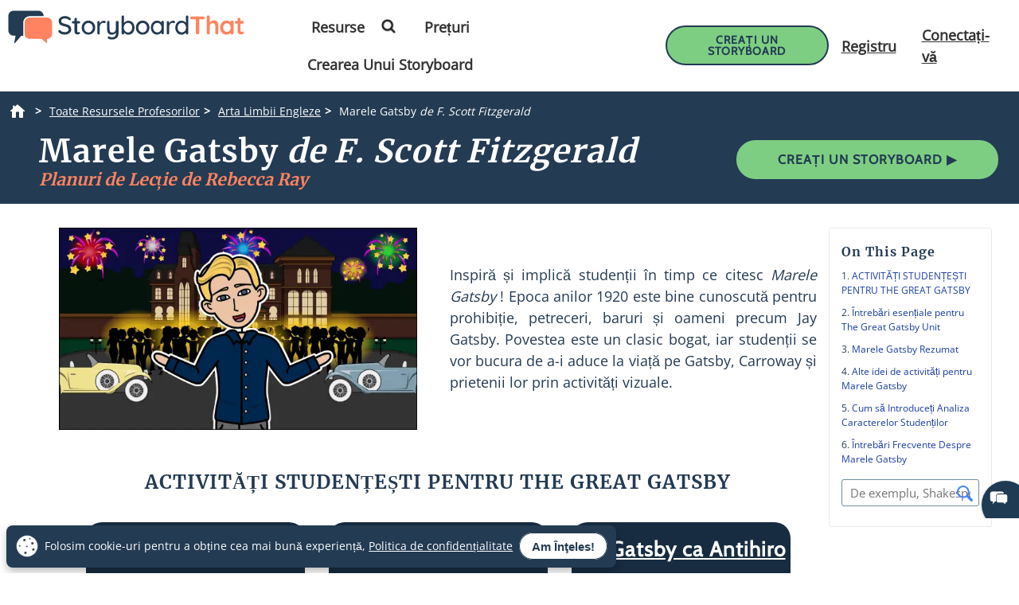

--- FILE ---
content_type: application/javascript; charset=UTF-8
request_url: https://dev.visualwebsiteoptimizer.com/j.php?a=549936&u=https%3A%2F%2Fwww.storyboardthat.com%2Fro%2Flesson-plans%2Fmarele-gatsby-de-f-scott-fitzgerald&vn=2.2&ph=1&st=501.5450000000783&x=true
body_size: 16208
content:
(function(){function _vwo_err(e){function gE(e,a){return"https://dev.visualwebsiteoptimizer.com/ee.gif?a=549936&s=j.php&_cu="+encodeURIComponent(window.location.href)+"&e="+encodeURIComponent(e&&e.message&&e.message.substring(0,1e3)+"&vn=")+(e&&e.code?"&code="+e.code:"")+(e&&e.type?"&type="+e.type:"")+(e&&e.status?"&status="+e.status:"")+(a||"")}var vwo_e=gE(e);try{typeof navigator.sendBeacon==="function"?navigator.sendBeacon(vwo_e):(new Image).src=vwo_e}catch(err){}}try{var extE=0,prevMode=false;window._VWO_Jphp_StartTime = (window.performance && typeof window.performance.now === 'function' ? window.performance.now() : new Date().getTime());;(function(){ try {VWO.data.dNPS=true; VWO.data.dREGEXP = 2;} catch(e){ } })();(function(){window._VWO=window._VWO||{};var aC=window._vwo_code;if(typeof aC==='undefined'){window._vwo_mt='dupCode';return;}if(window._VWO.sCL){window._vwo_mt='dupCode';window._VWO.sCDD=true;try{if(aC){clearTimeout(window._vwo_settings_timer);var h=document.querySelectorAll('#_vis_opt_path_hides');var x=h[h.length>1?1:0];x&&x.remove();}}catch(e){}return;}window._VWO.sCL=true;;window._vwo_mt="live";var localPreviewObject={};var previewKey="_vis_preview_"+549936;var wL=window.location;;try{localPreviewObject[previewKey]=window.localStorage.getItem(previewKey);JSON.parse(localPreviewObject[previewKey])}catch(e){localPreviewObject[previewKey]=""}try{window._vwo_tm="";var getMode=function(e){var n;if(window.name.indexOf(e)>-1){n=window.name}else{n=wL.search.match("_vwo_m=([^&]*)");n=n&&atob(decodeURIComponent(n[1]))}return n&&JSON.parse(n)};var ccMode=getMode("_vwo_cc");if(window.name.indexOf("_vis_heatmap")>-1||window.name.indexOf("_vis_editor")>-1||ccMode||window.name.indexOf("_vis_preview")>-1){try{if(ccMode){window._vwo_mt=decodeURIComponent(wL.search.match("_vwo_m=([^&]*)")[1])}else if(window.name&&JSON.parse(window.name)){window._vwo_mt=window.name}}catch(e){if(window._vwo_tm)window._vwo_mt=window._vwo_tm}}else if(window._vwo_tm.length){window._vwo_mt=window._vwo_tm}else if(location.href.indexOf("_vis_opt_preview_combination")!==-1&&location.href.indexOf("_vis_test_id")!==-1){window._vwo_mt="sharedPreview"}else if(localPreviewObject[previewKey]){window._vwo_mt=JSON.stringify(localPreviewObject)}if(window._vwo_mt!=="live"){;if(typeof extE!=="undefined"){extE=1}if(!getMode("_vwo_cc")){(function(){var cParam='';try{if(window.VWO&&window.VWO.appliedCampaigns){var campaigns=window.VWO.appliedCampaigns;for(var cId in campaigns){if(campaigns.hasOwnProperty(cId)){var v=campaigns[cId].v;if(cId&&v){cParam='&c='+cId+'-'+v+'-1';break;}}}}}catch(e){}var prevMode=false;_vwo_code.load('https://dev.visualwebsiteoptimizer.com/j.php?mode='+encodeURIComponent(window._vwo_mt)+'&a=549936&f=1&u='+encodeURIComponent(window._vis_opt_url||document.URL)+'&eventArch=true'+'&x=true'+cParam,{sL:window._vwo_code.sL});if(window._vwo_code.sL){prevMode=true;}})();}else{(function(){window._vwo_code&&window._vwo_code.finish();_vwo_ccc={u:"/j.php?a=549936&u=https%3A%2F%2Fwww.storyboardthat.com%2Fro%2Flesson-plans%2Fmarele-gatsby-de-f-scott-fitzgerald&vn=2.2&ph=1&st=501.5450000000783&x=true"};var s=document.createElement("script");s.src="https://app.vwo.com/visitor-behavior-analysis/dist/codechecker/cc.min.js?r="+Math.random();document.head.appendChild(s)})()}}}catch(e){var vwo_e=new Image;vwo_e.src="https://dev.visualwebsiteoptimizer.com/ee.gif?s=mode_det&e="+encodeURIComponent(e&&e.stack&&e.stack.substring(0,1e3)+"&vn=");aC&&window._vwo_code.finish()}})();
;;window._vwo_cookieDomain="storyboardthat.com";;;;if(prevMode){return}if(window._vwo_mt === "live"){window.VWO=window.VWO||[];window._vwo_acc_id=549936;window.VWO._=window.VWO._||{};;;window.VWO.visUuid="DAFE7717C80399B4E522159A220941641|886077690de1b2d82f6f423f86638a93";
;_vwo_code.sT=_vwo_code.finished();(function(c,a,e,d,b,z,g,sT){if(window.VWO._&&window.VWO._.isBot)return;const cookiePrefix=window._vwoCc&&window._vwoCc.cookiePrefix||"";const useLocalStorage=sT==="ls";const cookieName=cookiePrefix+"_vwo_uuid_v2";const escapedCookieName=cookieName.replace(/([.*+?^${}()|[\]\\])/g,"\\$1");const cookieDomain=g;function getValue(){if(useLocalStorage){return localStorage.getItem(cookieName)}else{const regex=new RegExp("(^|;\\s*)"+escapedCookieName+"=([^;]*)");const match=e.cookie.match(regex);return match?decodeURIComponent(match[2]):null}}function setValue(value,days){if(useLocalStorage){localStorage.setItem(cookieName,value)}else{e.cookie=cookieName+"="+value+"; expires="+new Date(864e5*days+ +new Date).toGMTString()+"; domain="+cookieDomain+"; path=/"}}let existingValue=null;if(sT){const cookieRegex=new RegExp("(^|;\\s*)"+escapedCookieName+"=([^;]*)");const cookieMatch=e.cookie.match(cookieRegex);const cookieValue=cookieMatch?decodeURIComponent(cookieMatch[2]):null;const lsValue=localStorage.getItem(cookieName);if(useLocalStorage){if(lsValue){existingValue=lsValue;if(cookieValue){e.cookie=cookieName+"=; expires=Thu, 01 Jan 1970 00:00:01 GMT; domain="+cookieDomain+"; path=/"}}else if(cookieValue){localStorage.setItem(cookieName,cookieValue);e.cookie=cookieName+"=; expires=Thu, 01 Jan 1970 00:00:01 GMT; domain="+cookieDomain+"; path=/";existingValue=cookieValue}}else{if(cookieValue){existingValue=cookieValue;if(lsValue){localStorage.removeItem(cookieName)}}else if(lsValue){e.cookie=cookieName+"="+lsValue+"; expires="+new Date(864e5*366+ +new Date).toGMTString()+"; domain="+cookieDomain+"; path=/";localStorage.removeItem(cookieName);existingValue=lsValue}}a=existingValue||a}else{const regex=new RegExp("(^|;\\s*)"+escapedCookieName+"=([^;]*)");const match=e.cookie.match(regex);a=match?decodeURIComponent(match[2]):a}-1==e.cookie.indexOf("_vis_opt_out")&&-1==d.location.href.indexOf("vwo_opt_out=1")&&(window.VWO.visUuid=a),a=a.split("|"),b=new Image,g=window._vis_opt_domain||c||d.location.hostname.replace(/^www\./,""),b.src="https://dev.visualwebsiteoptimizer.com/v.gif?cd="+(window._vis_opt_cookieDays||0)+"&a=549936&d="+encodeURIComponent(d.location.hostname.replace(/^www\./,"") || c)+"&u="+a[0]+"&h="+a[1]+"&t="+z,d.vwo_iehack_queue=[b],setValue(a.join("|"),366)})("storyboardthat.com",window.VWO.visUuid,document,window,0,_vwo_code.sT,"storyboardthat.com","false"||null);
;clearTimeout(window._vwo_settings_timer);window._vwo_settings_timer=null;;;;;var vwoCode=window._vwo_code;if(vwoCode.filterConfig&&vwoCode.filterConfig.filterTime==="balanced"){vwoCode.removeLoaderAndOverlay()}var vwo_CIF=false;var UAP=false;;;var _vwo_style=document.getElementById('_vis_opt_path_hides'),_vwo_css=(vwoCode.hide_element_style?vwoCode.hide_element_style():'{opacity:0 !important;filter:alpha(opacity=0) !important;background:none !important;transition:none !important;}')+':root {--vwo-el-opacity:0 !important;--vwo-el-filter:alpha(opacity=0) !important;--vwo-el-bg:none !important;--vwo-el-ts:none !important;}',_vwo_text="" + _vwo_css;if (_vwo_style) { var e = _vwo_style.classList.contains("_vis_hide_layer") && _vwo_style; if (UAP && !UAP() && vwo_CIF && !vwo_CIF()) { e ? e.parentNode.removeChild(e) : _vwo_style.parentNode.removeChild(_vwo_style) } else { if (e) { var t = _vwo_style = document.createElement("style"), o = document.getElementsByTagName("head")[0], s = document.querySelector("#vwoCode"); t.setAttribute("id", "_vis_opt_path_hides"), s && t.setAttribute("nonce", s.nonce), t.setAttribute("type", "text/css"), o.appendChild(t) } if (_vwo_style.styleSheet) _vwo_style.styleSheet.cssText = _vwo_text; else { var l = document.createTextNode(_vwo_text); _vwo_style.appendChild(l) } e ? e.parentNode.removeChild(e) : _vwo_style.removeChild(_vwo_style.childNodes[0])}};window.VWO.ssMeta = { enabled: 1, noSS: 0 };;;VWO._=VWO._||{};window._vwo_clicks=3;VWO._.allSettings=(function(){return{dataStore:{campaigns:{2:{"version":2,"ep":1613594952000,"clickmap":0,"globalCode":[],"type":"ANALYZE_HEATMAP","status":"RUNNING","pc_traffic":100,"name":"Heatmap","manual":false,"main":true,"urlRegex":"^.*$","exclude_url":"","multiple_domains":0,"segment_code":"true","ss":null,"ibe":1,"sections":{"1":{"path":"","variations":{"1":[]},"variation_names":{"1":"website"},"triggers":[]}},"combs":{"1":1},"comb_n":{"1":"website"},"goals":{"1":{"urlRegex":"^.*$","excludeUrl":"","type":"ENGAGEMENT","pUrl":"^.*$","mca":false}},"metrics":[],"id":2,"triggers":[9357357],"mt":[]}, 3:{"version":2,"ep":1613594952000,"clickmap":0,"globalCode":[],"type":"ANALYZE_RECORDING","status":"RUNNING","pc_traffic":100,"name":"Visitor Sessions Recorded","manual":false,"main":true,"aK":1,"bl":"","wl":"","urlRegex":"^.*$","exclude_url":"","multiple_domains":0,"segment_code":"true","ss":null,"ibe":1,"sections":{"1":{"path":"","variations":{"1":[]},"triggers":[]}},"combs":{"1":1},"comb_n":{"1":"website"},"goals":{"1":{"urlRegex":"^.*$","excludeUrl":"","type":"ENGAGEMENT","pUrl":"^.*$","mca":false}},"metrics":[],"id":3,"triggers":[9357360],"mt":[]}, 310:{"version":1,"ep":1640336131000,"clickmap":0,"globalCode":[],"type":"TRACK","status":"RUNNING","pc_traffic":100,"name":"Clicks on Import from GClassroom","manual":false,"urlRegex":"^.*$","exclude_url":"","multiple_domains":0,"segment_code":"true","ss":null,"ibe":1,"sections":{"1":{"path":"","variations":[],"triggers":[]}},"combs":{"1":1},"comb_n":{"1":"Website"},"goals":{"6":{"url":"#invite-students-flow > div > div.wizard-section > div.d-flex.flex-column.align-items-center.importGoogleClassroom > div:nth-child(3) > form > button,#invite-students-flow > div > div.wizard-section > div.d-flex.flex-column.align-items-center > div:nth-child(3) > form > button","type":"CLICK_ELEMENT","pUrl":"^https\\:\\\/\\\/storyboardthat\\.com\\\/portal\\\/admin\\\/invite\\-students\\\/?(?:[\\?#].*)?$","mca":false,"pExcludeUrl":""}},"metrics":[{"id":6,"type":"g","metricId":0}],"id":310,"triggers":[9357363],"mt":{"6":"9357366"}}, 2095:{"version":4,"ep":1765469656000,"clickmap":1,"globalCode":[],"type":"VISUAL_AB","status":"RUNNING","pc_traffic":100,"name":"SBT - 2095 - Ed - Teacher Dashboard - New UI","manual":false,"urlRegex":"||||||","exclude_url":"","multiple_domains":1,"segment_code":"((_vwo_t.cm('eO', 'poll','_vwo_s().f_in(_vwo_s().jv(\\'vwoUserIdentification.isPortalOwner\\'),\\'true\\')') && _vwo_t.cm('eO', 'poll','_vwo_s().f_in(_vwo_s().jv(\\'vwoUserIdentification.isEducationUser\\'),\\'true\\')') && _vwo_t.cm('eO', 'poll','_vwo_s().f_in(_vwo_s().jv(\\'vwoUserIdentification.isUnpaid\\'),\\'true\\')') && _vwo_t.cm('eO', 'poll','_vwo_s().f_in(_vwo_s().jv(\\'vwoUserIdentification.portalAgeAtLastVisit\\'),\\'0\\')') && (((_vwo_s().f_nin(_vwo_s().Co(2),'CN'))))))","ss":{"pu":"_vwo_t.cm('eO','dom.load')","csa":0},"ibe":0,"muts":{"post":{"enabled":true,"refresh":true}},"sections":{"1":{"path":"","variations":{"1":[],"2":[{"cpath":"body > section > section > div > div.footer-cta.text-center > a,#asg-newBody > div:nth-child(1) > div > div.col-lg-8.col-12.left-box > div.row.assignment-card-row-web-4892 > div > div.row.assignment-card-buttons-web-4892 > div:nth-child(2) > a,#asg-newBody > div:nth-child(1) > div > div.col-lg-8.col-12.left-box > div.row.assignment-card-row-web-4892 > div > div.row.assignment-card-buttons-web-4892 > div:nth-child(1) > a,.container-card-hover,.text-heading,.plus-sign-icon,.pagination-grid,body > section.outer_sec.header-section > header > div.header-22-container.clearfix,#headerLogo,body > section.outer_sec.header-section > header > div.header-22-container.clearfix > div.header-22-menu > ul > li > a,ul.right-menu > li > a.btn-buy-now.header-22-item,ul.right-menu > li > aside > a.header-22-item,.profileDropdownWrp.open .profileDropdown:after,#headerProfileDropdown > img,.profileDropdownWrp > ul,.profileDropdownWrp > ul > li.firstList,.profileDropdownWrp > ul > li.firstList > span,#profile-dropdown-email,.profileDropdownWrp > ul > li.firstList > img,.profileDropdownWrp > ul > li > a > img,.profileDropdownWrp ul li:not(.tryOneMonth) a,.profileDropdownWrp > ul > li.tryOneMonth > a,.footer-link,.footer-area,.footer-bottom,body > section.outer_sec.async-partial.fade-in > footer > div.footer-top > div,body > section.outer_sec.async-partial.fade-in > section,body > section.outer_sec.async-partial.fade-in > section > div > div.footer-cta.text-center > a,#web_cookieConsentContainer,#web_cookieConsentContainer > div > div.web_cookieConsent__btn > a,div.row.new-style-card-header,#fs-newBody,#insert-class-codes-here > div.add-new-class-section.my-2 > div > div ,#insert-class-codes-here > div.add-new-class-section.my-2 > div,#insert-class-codes-here > div.add-new-class-section.my-2,#add-new-class-name-new,#fs-newBody > div:nth-child(1) > div > div > div > div div > div.section-content > div > a > img,.container.new-style-card > div > div > h2,.container.new-style-card > div > div > h4  ,#new-cur-portal-storyboards-heading > h2,div.new-style-card-header-show > img ,div.new-style-card-header-hidden > img  ,#fs-header-img,div.new-style-card-header-show  > u ,div.new-style-card-header-hidden > u , #fs-show-label,body > section > div.v_offsetMenuWrapper > div.v_menuContents,.v_menuWrapper li a , .v_offsetMenuWrapper .grp_icon span,body > section > div.v_offsetMenuWrapper > div.v_menuContents > ul > li > a, #approved-vendor > div > div > div:nth-child(2) > h4, #approved-vendor > div > div > div:nth-child(2) > h5 ,#approved-vendor > div > div > div:nth-child(2) > i,.v_menuCTAWrapper,body > section > div.v_offsetMenuWrapper > div.v_menuContents > ul > li > a,body > section > div.v_offsetMenuWrapper > div.v_menuContents > ul > li > a:not(.grp_icon),body > section > div.v_offsetMenuWrapper > div.v_menuExpanderWrap,#new-cur-portal-storyboards > div > div > div > div > a,#approved-vendor > div,body > section,#fs-newBody , #asg-newBody ,#tr-newBody ,#msb-newBody,#new-cur-portal-storyboards > div > div.col-12.col-md-6.d-flex.align-items-center > div > h3 > a,.class-code-table th,#tr-newBody > div:nth-child(1) > h5,#manage-teachers-section > div.section-content > div.section-text > a,#manage-students-section > div.section-content > div.section-text > a,#tr-newBody > div.col-12.new-style-card-footer > div > img,#tr-newBody > div.col-12.new-style-card-footer > div > h6,span.v_icon","tag":"C_549936_2095_1_2_0","xpath":"HEAD","rtag":"R_549936_2095_1_2_0"}],"3":[{"cpath":"","t":10,"tag":"C_549936_2095_1_3_0","xpath":"HEAD"}],"4":[]},"segment":{"1":1,"2":1,"3":1,"4":1},"globalWidgetSnippetIds":{"1":[],"2":[],"3":[],"4":[]},"editorXPaths":{"1":[],"2":[],"3":[],"4":[]},"variation_names":{"1":"Control","2":"Reskin","3":"Reskin---SBT-Hosted","4":"Control-2"},"triggers":[]}},"varSegAllowed":false,"combs":{"1":0.333333,"2":0,"3":0.333333,"4":0.333333},"comb_n":{"1":"Control","2":"Reskin","3":"Reskin---SBT-Hosted","4":"Control-2"},"goals":{"3":{"type":"CUSTOM_GOAL","identifier":"vwo_pageView","mca":false},"18":{"type":"CUSTOM_GOAL","identifier":"vwo_pageView","mca":false},"19":{"url":"header.header-22 .right-menu a.teacherOneForOne","type":"CUSTOM_GOAL","identifier":"vwo_dom_click","mca":false},"226":{"type":"CUSTOM_GOAL","identifier":"vwo_conversion","mca":false},"228":{"type":"CUSTOM_GOAL","identifier":"vwo_conversion","mca":false},"229":{"url":".invstuplus a","type":"CUSTOM_GOAL","identifier":"vwo_dom_click","mca":false}},"pgre":true,"ps":true,"GTM":1,"metrics":[{"id":3,"type":"g","metricId":0},{"id":18,"type":"g","metricId":0},{"id":19,"type":"g","metricId":0},{"id":226,"type":"g","metricId":0},{"id":228,"type":"g","metricId":0},{"id":229,"type":"g","metricId":0}],"id":2095,"pg_config":["3066616"],"triggers":["21148399"],"mt":{"3":"22045930","18":"22045933","19":"22045936","226":"22045939","228":"22045942","229":"22045945"}}, 2104:{"version":4,"ep":1768238142000,"clickmap":1,"globalCode":[],"type":"VISUAL_AB","status":"RUNNING","pc_traffic":60,"name":"SBT - 2104 - SBC - Login Prompt on Creator - Get More (Cloned)","manual":false,"urlRegex":"||||","exclude_url":"","multiple_domains":0,"segment_code":"((_vwo_t.cm('eO', 'poll','_vwo_s().f_in(_vwo_s().jv(\\'vwoUserIdentification.isEnglishUser\\'),\\'true\\')') && _vwo_t.cm('eO', 'poll','_vwo_s().f_in(_vwo_s().jv(\\'vwoUserIdentification.isLoggedIn\\'),\\'false\\')') && (((_vwo_s().f_nin(_vwo_s().Co(2),'CN'))))))","ss":{"pu":"_vwo_t.cm('eO','dom.load')","csa":0},"ibe":0,"muts":{"post":{"enabled":true,"refresh":true}},"sections":{"1":{"path":"","variations":{"1":[],"2":[{"cpath":"","tag":"C_549936_2104_1_2_0","xpath":"HEAD"}],"3":[{"cpath":"","tag":"C_549936_2104_1_3_0","xpath":"HEAD"}],"4":[{"cpath":"","tag":"C_549936_2104_1_4_0","xpath":"HEAD"}],"5":[]},"segment":{"1":1,"2":1,"3":1,"4":1,"5":1},"globalWidgetSnippetIds":{"1":[],"2":[],"3":[],"4":[],"5":[]},"editorXPaths":{"1":[],"2":[],"3":[],"4":[],"5":[]},"variation_names":{"1":"Control","2":"3-Items","3":"7-Items","4":"10-Items","5":"Control-2"},"triggers":[]}},"varSegAllowed":false,"combs":{"1":0.2,"2":0.2,"3":0.2,"4":0.2,"5":0.2},"comb_n":{"1":"Control","2":"3-Items","3":"7-Items","4":"10-Items","5":"Control-2"},"goals":{"1":{"type":"CUSTOM_GOAL","identifier":"vwo_pageView","mca":false},"5":{"url":"#new-save-btn, button[title=\"Save & Exit\"]","type":"CUSTOM_GOAL","identifier":"vwo_dom_click","mca":false},"10":{"url":".sa-button-container .sa-confirm-button-container .confirm","type":"CUSTOM_GOAL","identifier":"vwo_dom_click","mca":false},"11":{"url":"#aUpgradeBarLink","type":"CUSTOM_GOAL","identifier":"vwo_dom_click","mca":false},"212":{"type":"CUSTOM_GOAL","identifier":"vwo_conversion","mca":false},"219":{"type":"CUSTOM_GOAL","identifier":"vwo_conversion","mca":false},"235":{"type":"CUSTOM_GOAL","identifier":"vwo_conversion","mca":false},"236":{"url":".dvPriceRow .dvPriceTierCol:nth-child(1)","type":"CUSTOM_GOAL","identifier":"vwo_dom_click","mca":false},"237":{"url":".dvPriceRow .dvPriceTierCol:nth-child(2)","type":"CUSTOM_GOAL","identifier":"vwo_dom_click","mca":false},"238":{"url":".dvPriceRow .dvPriceTierCol:nth-child(3)","type":"CUSTOM_GOAL","identifier":"vwo_dom_click","mca":false},"239":{"url":"#aOneForOneIndividual","type":"CUSTOM_GOAL","identifier":"vwo_dom_click","mca":false},"240":{"url":"#aOneForOneTeacher","type":"CUSTOM_GOAL","identifier":"vwo_dom_click","mca":false},"241":{"url":"#aOneforOneCorp","type":"CUSTOM_GOAL","identifier":"vwo_dom_click","mca":false}},"pgre":true,"ps":true,"GTM":1,"metrics":[{"id":1,"type":"g","metricId":0},{"id":5,"type":"g","metricId":0},{"id":10,"type":"g","metricId":0},{"id":11,"type":"g","metricId":0},{"id":212,"type":"g","metricId":0},{"id":219,"type":"g","metricId":0},{"id":235,"type":"g","metricId":0},{"id":236,"type":"m","metricId":2032255},{"id":237,"type":"m","metricId":2032258},{"id":238,"type":"m","metricId":2032261},{"id":239,"type":"m","metricId":2036407},{"id":240,"type":"m","metricId":2036413},{"id":241,"type":"m","metricId":2036416}],"id":2104,"pg_config":["3118297"],"triggers":["21980530"],"mt":{"1":"22080445","5":"22080448","10":"22080451","11":"22080454","212":"22080457","219":"22080460","235":"22080463","236":"20994136","237":"20994139","238":"20994142","239":"21061252","240":"21061255","241":"21061258"}}, 2072:{"version":4,"ep":1763571353000,"clickmap":1,"globalCode":[],"type":"VISUAL_AB","status":"RUNNING","pc_traffic":30,"name":"SBT - 2072 - GFS - Lesson Plan Activities - Magic Wand (with Blur)","manual":false,"urlRegex":"||","exclude_url":"","multiple_domains":0,"segment_code":"((_vwo_t.cm('eO', 'poll','_vwo_s().f_in(_vwo_s().jv(\\'vwoUserIdentification.isEnglishUser\\'),\\'true\\')') && _vwo_t.cm('eO', 'poll','_vwo_s().f_in(_vwo_s().jv(\\'vwoUserIdentification.isLoggedIn\\'),\\'false\\')') && (((_vwo_s().f_nin(_vwo_s().Co(2),'CN'))))))","ss":{"pu":"_vwo_t.cm('eO','dom.load')","csa":0},"ibe":0,"muts":{"post":{"enabled":true,"refresh":true}},"sections":{"1":{"path":"","variations":{"1":[],"2":[{"cpath":"#custom-cursor-simulated,.storyboard-example-large-image > a[href*=\"copy-assignment\"],#svg-container,.star","tag":"C_549936_2072_1_2_0","xpath":"HEAD","rtag":"R_549936_2072_1_2_0"}],"3":[{"cpath":"#custom-cursor-simulated,.storyboard-example-large-image > a[href*=\"copy-assignment\"],#svg-container,.star","tag":"C_549936_2072_1_3_0","xpath":"HEAD","rtag":"R_549936_2072_1_3_0"}],"4":[{"cpath":"#jwconfetti,.storyboard-example-large-image>a[href*=\"copy-assignment\"]","tag":"C_549936_2072_1_4_0","xpath":"HEAD","rtag":"R_549936_2072_1_4_0"}],"5":[{"cpath":"#custom-cursor-simulated,.storyboard-example-large-image > a[href*=\"copy-assignment\"],#svg-container,.star","tag":"C_549936_2072_1_5_0","xpath":"HEAD","rtag":"R_549936_2072_1_5_0"}],"6":[{"cpath":"#custom-cursor-simulated,.storyboard-example-large-image > a[href*=\"copy-assignment\"],#svg-container,.star","tag":"C_549936_2072_1_6_0","xpath":"HEAD","rtag":"R_549936_2072_1_6_0"}],"7":[{"cpath":"#jwconfetti,.storyboard-example-large-image>a[href*=\"copy-assignment\"]","tag":"C_549936_2072_1_7_0","xpath":"HEAD","rtag":"R_549936_2072_1_7_0"}],"8":[]},"segment":{"1":1,"2":1,"3":1,"4":1,"5":1,"6":1,"7":1,"8":1},"globalWidgetSnippetIds":{"1":[],"2":[],"3":[],"4":[],"5":[],"6":[],"7":[],"8":[]},"editorXPaths":{"1":[],"2":[],"3":[],"4":[],"5":[],"6":[],"7":[],"8":[]},"variation_names":{"1":"Control","2":"Blue-Magic-Wand","3":"Yellow-Magic-Wand","4":"Confetti","5":"Blue-Magic-Wand-(Blur)","6":"Yellow-Magic-Wand-(Blur)","7":"Confetti-(Blur)","8":"Control-2"},"triggers":[]}},"varSegAllowed":false,"combs":{"1":0.125,"2":0.125,"3":0.125,"4":0.125,"5":0.125,"6":0.125,"7":0.125,"8":0.125},"comb_n":{"1":"Control","2":"Blue-Magic-Wand","3":"Yellow-Magic-Wand","4":"Confetti","5":"Blue-Magic-Wand-(Blur)","6":"Yellow-Magic-Wand-(Blur)","7":"Confetti-(Blur)","8":"Control-2"},"goals":{"1":{"type":"CUSTOM_GOAL","identifier":"vwo_engagement","mca":false},"2":{"type":"CUSTOM_GOAL","identifier":"vwo_pageView","mca":false},"4":{"type":"CUSTOM_GOAL","identifier":"vwo_pageView","mca":false},"12":{"type":"CUSTOM_GOAL","identifier":"vwo_pageView","mca":false},"20":{"url":".view-activity-cta","type":"CUSTOM_GOAL","identifier":"vwo_dom_click","mca":false},"21":{"type":"CUSTOM_GOAL","identifier":"vwo_pageUnload","mca":false},"22":{"type":"CUSTOM_GOAL","identifier":"vwo_pageUnload","mca":false},"23":{"type":"CUSTOM_GOAL","identifier":"vwo_pageUnload","mca":false},"24":{"type":"CUSTOM_GOAL","identifier":"vwo_pageUnload","mca":false},"31":{"url":"header [href=\"\/storyboard-creator\"]","type":"CUSTOM_GOAL","identifier":"vwo_dom_click","mca":false},"33":{"url":"#btncreastor","type":"CUSTOM_GOAL","identifier":"vwo_dom_click","mca":false},"212":{"type":"CUSTOM_GOAL","identifier":"vwo_conversion","mca":false},"219":{"type":"CUSTOM_GOAL","identifier":"vwo_conversion","mca":false},"221":{"url":"#top-nav-creator-cta, .storyboard-example-large-image.blur-storyboard .sbt-tr_article_article-assignment_copy, #tab-overview #copyAssignmentArticleButton a, .Article-Content.core-article > #copyAssignmentArticleButton .text-center a, #mobile-tab-overview-content > #copyAssignmentArticleButton a","type":"CUSTOM_GOAL","identifier":"vwo_dom_click","mca":false},"222":{"url":".container > .thumbnail.storyboard-example-large .article-storyboard-buttons a[id^='customize-sb-button']","type":"CUSTOM_GOAL","identifier":"vwo_dom_click","mca":false},"231":{"url":"header.header-22 .left-menu-horizontal a[href*='teacher-resources']","type":"CUSTOM_GOAL","identifier":"vwo_dom_click","mca":false},"232":{"url":"#jw-lessonp","type":"CUSTOM_GOAL","identifier":"vwo_dom_click","mca":false},"233":{"url":"#jw-worksheette","type":"CUSTOM_GOAL","identifier":"vwo_dom_click","mca":false},"234":{"url":"#jw-posterte","type":"CUSTOM_GOAL","identifier":"vwo_dom_click","mca":false},"235":{"url":"#jw-storyboardte","type":"CUSTOM_GOAL","identifier":"vwo_dom_click","mca":false},"236":{"url":"#jw-articles","type":"CUSTOM_GOAL","identifier":"vwo_dom_click","mca":false},"237":{"type":"CUSTOM_GOAL","identifier":"vwo_conversion","mca":false},"238":{"type":"CUSTOM_GOAL","identifier":"vwo_conversion","mca":false}},"pgre":true,"ps":true,"GTM":1,"metrics":[{"id":1,"type":"g","metricId":0},{"id":2,"type":"g","metricId":0},{"id":4,"type":"g","metricId":0},{"id":12,"type":"g","metricId":0},{"id":20,"type":"m","metricId":1117513},{"id":21,"type":"m","metricId":1109194},{"id":22,"type":"m","metricId":1109191},{"id":23,"type":"m","metricId":1108651},{"id":24,"type":"m","metricId":1108648},{"id":31,"type":"m","metricId":1244599},{"id":33,"type":"g","metricId":0},{"id":212,"type":"g","metricId":0},{"id":219,"type":"g","metricId":0},{"id":221,"type":"g","metricId":0},{"id":222,"type":"g","metricId":0},{"id":231,"type":"g","metricId":0},{"id":232,"type":"g","metricId":0},{"id":233,"type":"g","metricId":0},{"id":234,"type":"g","metricId":0},{"id":235,"type":"g","metricId":0},{"id":236,"type":"g","metricId":0},{"id":237,"type":"g","metricId":0},{"id":238,"type":"g","metricId":0}],"id":2072,"pg_config":["3126895"],"triggers":["21842752"],"mt":{"1":"22079230","2":"22079233","4":"22079236","12":"22079239","20":"9985147","21":"9876931","22":"9876895","23":"9876853","24":"10008724","31":"11345560","33":"22079242","212":"22079245","219":"22079248","221":"22079251","222":"22079254","231":"22079257","232":"22079260","233":"22079263","234":"22079266","235":"22079269","236":"22079272","237":"22079275","238":"22079278"}}, 2101:{"version":4,"ep":1766158623000,"clickmap":1,"globalCode":[],"type":"VISUAL_AB","status":"RUNNING","pc_traffic":100,"name":"SBT - 2101 - Indiv - Forced Gmail Validation (Cloned)","manual":false,"urlRegex":"","exclude_url":"","multiple_domains":1,"segment_code":"((_vwo_t.cm('eO', 'poll','_vwo_s().f_in(_vwo_s().jv(\\'vwoUserIdentification.isGmail\\'),\\'true\\')') && _vwo_t.cm('eO', 'poll','_vwo_s().f_in(_vwo_s().jv(\\'vwoUserIdentification.isPaid\\'),\\'false\\')') && _vwo_t.cm('eO', 'poll','_vwo_s().f_nin(_vwo_s().jv(\\'accountAge\\'),\\'0\\')')))","ss":{"pu":"_vwo_t.cm('eO','dom.load')","csa":0},"ibe":0,"muts":{"post":{"enabled":true,"refresh":true}},"sections":{"1":{"path":"","variations":{"1":[],"2":[{"cpath":"","t":10,"tag":"C_549936_2101_1_2_0","xpath":"HEAD"}],"3":[]},"segment":{"1":1,"2":1,"3":1},"globalWidgetSnippetIds":{"1":[],"2":[],"3":[]},"editorXPaths":{"1":[],"2":[],"3":[]},"variation_names":{"1":"Control","2":"Gmail-Validation","3":"Control-2"},"triggers":[]}},"varSegAllowed":false,"combs":{"1":0.05,"2":0.9,"3":0.05},"comb_n":{"1":"Control","2":"Gmail-Validation","3":"Control-2"},"goals":{"1":{"url":["invalid-email-btn"],"type":"CUSTOM_GOAL","identifier":"vwo_dom_click","mca":false},"2":{"url":["submit-code-btn"],"type":"CUSTOM_GOAL","identifier":"vwo_dom_click","mca":false},"3":{"url":["resend-btn"],"type":"CUSTOM_GOAL","identifier":"vwo_dom_click","mca":false},"4":{"type":"CUSTOM_GOAL","identifier":"vwo_pageView","mca":false},"5":{"type":"CUSTOM_GOAL","identifier":"vwo_pageView","mca":false},"6":{"type":"CUSTOM_GOAL","identifier":"vwo_pageView","mca":false},"7":{"type":"CUSTOM_GOAL","identifier":"vwo_pageView","mca":false}},"pgre":true,"ps":true,"GTM":1,"metrics":[{"id":1,"type":"g","metricId":0},{"id":2,"type":"g","metricId":0},{"id":3,"type":"g","metricId":0},{"id":4,"type":"g","metricId":0},{"id":5,"type":"g","metricId":0},{"id":6,"type":"g","metricId":0},{"id":7,"type":"g","metricId":0}],"id":2101,"pg_config":["3075760"],"triggers":["21242368"],"mt":{"1":"21359053","2":"21359056","3":"21359059","4":"21359062","5":"21359065","6":"21359068","7":"21359071"}}, 2105:{"version":4,"ep":1768246140000,"clickmap":1,"globalCode":[],"type":"VISUAL_AB","status":"RUNNING","pc_traffic":25,"name":"SBT - 2105 - SBC - Remove Opacity on Locked Images (Cloned)","manual":false,"urlRegex":"||||","exclude_url":"","multiple_domains":0,"segment_code":"((_vwo_t.cm('eO', 'poll','_vwo_s().f_in(_vwo_s().jv(\\'vwoUserIdentification.isEnglishUser\\'),\\'true\\')') && _vwo_t.cm('eO', 'poll','_vwo_s().f_in(_vwo_s().jv(\\'vwoUserIdentification.isLoggedIn\\'),\\'false\\')') && (((_vwo_s().f_nin(_vwo_s().Co(2),'CN'))))))","ss":{"pu":"_vwo_t.cm('eO','dom.load')","csa":0},"ibe":0,"muts":{"post":{"enabled":true,"refresh":true}},"sections":{"1":{"path":"","variations":{"1":[],"2":[{"cpath":"#myTabContent .paywallLockImage","tag":"C_549936_2105_1_2_0","xpath":"HEAD","rtag":"R_549936_2105_1_2_0"}],"3":[]},"segment":{"1":1,"2":1,"3":1},"globalWidgetSnippetIds":{"1":[],"2":[],"3":[]},"editorXPaths":{"1":[],"2":[],"3":[]},"variation_names":{"1":"Control","2":"No-Opacity","3":"Control-2"},"triggers":[]}},"varSegAllowed":false,"combs":{"1":0.333333,"2":0.333333,"3":0.333333},"comb_n":{"1":"Control","2":"No-Opacity","3":"Control-2"},"goals":{"1":{"type":"CUSTOM_GOAL","identifier":"vwo_pageView","mca":false},"5":{"url":"#new-save-btn, button[title=\"Save & Exit\"]","type":"CUSTOM_GOAL","identifier":"vwo_dom_click","mca":false},"10":{"url":".sa-button-container .sa-confirm-button-container .confirm","type":"CUSTOM_GOAL","identifier":"vwo_dom_click","mca":false},"11":{"url":"#aUpgradeBarLink","type":"CUSTOM_GOAL","identifier":"vwo_dom_click","mca":false},"212":{"type":"CUSTOM_GOAL","identifier":"vwo_conversion","mca":false},"219":{"type":"CUSTOM_GOAL","identifier":"vwo_conversion","mca":false},"235":{"type":"CUSTOM_GOAL","identifier":"vwo_conversion","mca":false},"236":{"url":".dvPriceRow .dvPriceTierCol:nth-child(1)","type":"CUSTOM_GOAL","identifier":"vwo_dom_click","mca":false},"237":{"url":".dvPriceRow .dvPriceTierCol:nth-child(2)","type":"CUSTOM_GOAL","identifier":"vwo_dom_click","mca":false},"238":{"url":".dvPriceRow .dvPriceTierCol:nth-child(3)","type":"CUSTOM_GOAL","identifier":"vwo_dom_click","mca":false},"239":{"url":"#aOneForOneIndividual","type":"CUSTOM_GOAL","identifier":"vwo_dom_click","mca":false},"240":{"url":"#aOneForOneTeacher","type":"CUSTOM_GOAL","identifier":"vwo_dom_click","mca":false},"241":{"url":"#aOneforOneCorp","type":"CUSTOM_GOAL","identifier":"vwo_dom_click","mca":false}},"pgre":true,"ps":true,"GTM":1,"metrics":[{"id":1,"type":"g","metricId":0},{"id":5,"type":"g","metricId":0},{"id":10,"type":"g","metricId":0},{"id":11,"type":"g","metricId":0},{"id":212,"type":"g","metricId":0},{"id":219,"type":"g","metricId":0},{"id":235,"type":"g","metricId":0},{"id":236,"type":"m","metricId":2032255},{"id":237,"type":"m","metricId":2032258},{"id":238,"type":"m","metricId":2032261},{"id":239,"type":"m","metricId":2036407},{"id":240,"type":"m","metricId":2036413},{"id":241,"type":"m","metricId":2036416}],"id":2105,"pg_config":["3118297"],"triggers":["21766180"],"mt":{"1":"21980464","5":"21980467","10":"21980470","11":"21980473","212":"21980476","219":"21980479","235":"21980482","236":"20994136","237":"20994139","238":"20994142","239":"21061252","240":"21061255","241":"21061258"}}, 2106:{"version":4,"ep":1768246311000,"clickmap":1,"globalCode":[],"type":"VISUAL_AB","status":"RUNNING","pc_traffic":75,"name":"SBC - 2106 - Item Count Lock for Freebies Logged In (Cloned) (Cloned)","manual":false,"urlRegex":"||","exclude_url":"","multiple_domains":0,"segment_code":"((_vwo_t.cm('eO', 'poll','_vwo_s().f_in(_vwo_s().jv(\\'vwoUserIdentification.isEnglishUser\\'),\\'true\\')') && _vwo_t.cm('eO', 'poll','_vwo_s().f_in(_vwo_s().jv(\\'vwoUserIdentification.isLoggedIn\\'),\\'true\\')') && _vwo_t.cm('eO', 'poll','_vwo_s().f_in(_vwo_s().jv(\\'vwoUserIdentification.isPaid\\'),\\'false\\')') && _vwo_t.cm('eO', 'poll','_vwo_s().f_in(_vwo_s().jv(\\'vwoUserIdentification.isPortalUser\\'),\\'false\\')') && (((_vwo_s().f_nin(_vwo_s().Co(2),'CN'))))))","ss":{"pu":"_vwo_t.cm('eO','dom.load')","csa":0,"cta":0},"ibe":0,"muts":{"post":{"enabled":true,"refresh":true}},"sections":{"1":{"path":"","variations":{"1":[],"2":[{"cpath":"","tag":"C_549936_2106_1_2_0","xpath":"HEAD"}],"3":[{"cpath":"","tag":"C_549936_2106_1_3_0","xpath":"HEAD"}],"4":[{"cpath":"","tag":"C_549936_2106_1_4_0","xpath":"HEAD"}],"5":[]},"segment":{"1":1,"2":1,"3":1,"4":1,"5":1},"globalWidgetSnippetIds":{"1":[],"2":[],"3":[],"4":[],"5":[]},"editorXPaths":{"1":[],"2":[],"3":[],"4":[],"5":[]},"variation_names":{"1":"Control","2":"25-Items","3":"30-Items","4":"35-Items","5":"Control-2"},"triggers":[]}},"varSegAllowed":false,"combs":{"1":0.2,"2":0.2,"3":0.2,"4":0.2,"5":0.2},"comb_n":{"1":"Control","2":"25-Items","3":"30-Items","4":"35-Items","5":"Control-2"},"goals":{"1":{"type":"CUSTOM_GOAL","identifier":"vwo_pageView","mca":false},"5":{"url":"#new-save-btn, button[title=\"Save & Exit\"]","type":"CUSTOM_GOAL","identifier":"vwo_dom_click","mca":false},"10":{"url":".sa-button-container .sa-confirm-button-container .confirm","type":"CUSTOM_GOAL","identifier":"vwo_dom_click","mca":false},"11":{"url":"#aUpgradeBarLink","type":"CUSTOM_GOAL","identifier":"vwo_dom_click","mca":false},"212":{"type":"CUSTOM_GOAL","identifier":"vwo_conversion","mca":false},"219":{"type":"CUSTOM_GOAL","identifier":"vwo_conversion","mca":false},"235":{"type":"CUSTOM_GOAL","identifier":"vwo_conversion","mca":false},"236":{"type":"CUSTOM_GOAL","identifier":"freebieImageCap","mca":false}},"pgre":true,"ps":true,"GTM":1,"metrics":[{"id":1,"type":"g","metricId":0},{"id":5,"type":"g","metricId":0},{"id":10,"type":"g","metricId":0},{"id":11,"type":"g","metricId":0},{"id":212,"type":"g","metricId":0},{"id":219,"type":"g","metricId":0},{"id":235,"type":"g","metricId":0},{"id":236,"type":"m","metricId":1969327}],"id":2106,"pg_config":["3118300"],"triggers":["21766393"],"mt":{"1":"22080388","5":"22080391","10":"22080394","11":"22080397","212":"22080400","219":"22080403","235":"22080406","236":"20373469"}}},changeSets:{},plugins:{"UA":{"ps":"desktop:false:Mac OS X:10.15.7:ClaudeBot:1:Spider","os":"MacOS","dt":"spider","br":"Other","de":"Other"},"IP":"3.22.51.217","DACDNCONFIG":{"SPA":true,"BSECJ":false,"FB":false,"CKLV":false,"CJ":false,"RDBG":false,"DNDOFST":1000,"jsConfig":{"mrp":20,"cInstJS":"","recData360Enabled":1,"dGC":true,"dtd":"7000","dtdfd":"1000","ge":1,"iche":1,"ast":0,"fsLogRule":"","ivocpa":false,"vqe":false,"spa":"0","hC":3,"aSP":true,"se":1,"it":"","uct":"","dt":"both","sstd":".*","eavr":"0","cRecJS":"","m360":1,"ele":1,"earc":1},"SCC":"{\"cache\":0}","SPAR":false,"DLRE":1731402847,"debugEvt":false,"CSHS":false,"PRTHD":false,"CINSTJS":false,"DONT_IOS":false,"UCP":false,"SST":{"SSTD":".*"},"CRECJS":false,"DT":{"SEGMENTCODE":"function(){ return _vwo_s().f_e(_vwo_s().dt(),'mobile') };","DELAYAFTERTRIGGER":7000,"DEVICE":"mobile","TC":"function(){ return _vwo_t.cm('eO','js',VWO._.dtc.ctId); };"},"AST":false,"IAF":false,"eNC":false,"SD":{"UTC":0,"IT":0}},"LIBINFO":{"SURVEY":{"HASH":"26c3d4886040fa9c2a9d64ea634f2facbr"},"WORKER":{"HASH":"70faafffa0475802f5ee03ca5ff74179br"},"SURVEY_HTML":{"HASH":"9e434dd4255da1c47c8475dbe2dcce30br"},"OPA":{"PATH":"\/4.0","HASH":"47280cdd59145596dbd65a7c3edabdc2br"},"DEBUGGER_UI":{"HASH":"ac2f1194867fde41993ef74a1081ed6bbr"},"EVAD":{"HASH":"","LIB_SUFFIX":""},"HEATMAP_HELPER":{"HASH":"c5d6deded200bc44b99989eeb81688a4br"},"SURVEY_DEBUG_EVENTS":{"HASH":"070e0146fac2addb72df1f8a77c73552br"},"TRACK":{"HASH":"13868f8d526ad3d74df131c9d3ab264bbr","LIB_SUFFIX":""}},"PIICONFIG":false,"GEO":{"conC":"NA","cc":"US","cEU":"","rn":"Ohio","vn":"geoip2","r":"OH","cn":"United States","c":"Columbus"},"ACCTZ":"GMT"},vwoData:{"gC":[{"t":1,"c":[2105,2106,2107,2104],"et":1,"id":1},{"t":1,"c":[2081,2080],"et":1,"id":2},{"t":1,"c":[1864,2070,2065,2074],"et":1,"id":3},{"t":1,"c":[2061,2085],"et":1,"id":4},{"t":1,"c":[1974,1726,1731],"et":1,"id":5},{"t":1,"c":[2091,2082],"et":1,"id":6},{"t":1,"c":[2056,2057,2058,2059,2062,2066,2067],"et":1,"id":7},{"t":1,"c":[2076,2068],"et":1,"id":8},{"t":1,"c":[2094,2100,2095],"et":1,"id":9},{"t":1,"c":[1978,2008],"et":1,"id":10}],"pR":[]},crossDomain:{"2095":{},"2101":{}},integrations:{"2095":{"GTM":1},"2104":{"GTM":1},"2072":{"GTM":1},"2101":{"GTM":1},"2105":{"GTM":1},"2106":{"GTM":1}},events:{"vwo_variationShown":{},"vwo_debugLogs":{},"vwo_dom_click":{"nS":["target.innerText","target"]},"vwo_surveyDisplayed":{},"vwo_trackGoalVisited":{},"vwo_newSessionCreated":{},"vwo_syncVisitorProp":{},"vwo_dom_submit":{},"vwo_analyzeHeatmap":{},"vwo_analyzeRecording":{},"vwo_analyzeForm":{},"vwo_pageView":{},"vwo_dom_hover":{},"vwo_sdkUsageStats":{},"vwo_fmeSdkInit":{},"vwo_performance":{},"vwo_repeatedHovered":{},"vwo_repeatedScrolled":{},"vwo_tabOut":{},"vwo_tabIn":{},"vwo_mouseout":{},"vwo_selection":{},"vwo_log":{},"vwo_quickBack":{},"vwo_sdkDebug":{},"vwo_cursorThrashed":{},"vwo_recommendation_block_shown":{},"vwo_errorOnPage":{},"vwo_surveyAttempted":{},"paidThenHitShapeLimit":{},"vwo_surveyQuestionDisplayed":{},"vwo_surveyQuestionAttempted":{},"vwo_surveyClosed":{},"vwo_pageUnload":{},"vwo_orientationChanged":{},"vwo_appTerminated":{},"vwo_appComesInForeground":{},"vwo_appGoesInBackground":{},"vwo_appLaunched":{},"vwo_networkChanged":{},"vwo_autoCapture":{},"vwo_zoom":{},"vwo_longPress":{},"vwo_fling":{},"vwo_scroll":{},"vwo_doubleTap":{},"clickOnViewActivityHover":{},"seesLayoutPaywallModa":{},"opensCustomLayoutSaveWarningModal":{},"performsSearchInStoryboardCreator":{},"opensTextEditor":{},"cickedAndConvertedForTeachers":{},"vwo_survey_surveyCompleted":{},"vwo_survey_submit":{},"vwo_survey_reachedThankyou":{},"vwo_survey_questionShown":{},"vwo_survey_questionAttempted":{},"vwo_survey_display":{},"vwo_survey_complete":{},"vwo_survey_close":{},"vwo_survey_attempt":{},"vwo_customConversion":{},"vwo_revenue":{},"vwo_customTrigger":{},"vwo_leaveIntent":{},"vwo_conversion":{},"vwo_screenViewed":{},"vwo_appNotResponding":{},"vwo_vA":{},"vwo_rC":{},"vwo_page_session_count":{},"vwo_timer":{"nS":["timeSpent"]},"vwo_appCrashed":{},"vwo_dom_scroll":{"nS":["pxBottom","bottom","top","pxTop"]},"vwo_sessionSync":{},"vwo_singleTap":{},"vwo_copy":{},"vwo_pageRefreshed":{},"vwo_goalVisit":{"nS":["expId"]},"vwo_surveyExtraData":{},"vwo_surveyCompleted":{},"vwo_surveyQuestionSubmitted":{},"clickOnActivityImage":{},"loginPageVisits":{},"forcedBottomMenu10PxOrLess":{},"forcedBottomMenuCreato10PxOrLess":{},"forcedBottomMenu20PxOrLess":{},"forcedBottomMenu30PxOrLess":{},"forcedBottomMenu40PxOrLess":{},"forcedBottomMenu50PxOrLess":{},"forcedBottomMenuMoreThan50Px":{},"usePhotoToSuccessfulSignups":{},"storyboardCreatorPopsOneforOneModal":{},"hoverViewStoryboardLhPreview":{},"uniquePremiumFeatureModalTrigger":{},"freebieImageCap":{},"adds18Items":{},"paidAfterShapePaywall":{}},visitorProps:{"Has2storyboards":{},"EnglishUser":{},"EducationalUser":{},"DayofFreeTrial":{},"vwo_domain":{},"vwo_email":{},"PortalUser":{},"PaidStatus":{},"OrderType":{},"OrderSeats":{},"OrderFrequency":{},"OrderCurrency":{},"Numberofstudents":{},"Numberofstoryboards":{},"LoginStatus":{},"IsInRealTimeViewing":{}},uuid:"DAFE7717C80399B4E522159A220941641",syV:{},syE:{},cSE:{},CIF:false,syncEvent:"sessionCreated",syncAttr:"sessionCreated"},sCIds:{},oCids:{},triggers:{"21980530":{"cnds":["o",{"id":500,"event":"vwo_pageView","filters":[["storage.cookies._vis_opt_exp_2104_combi","nbl"]]},["a",{"event":"vwo_groupWinnerChosen","id":1,"filters":[["event.groupWinner","eq","2104"]]},{"event":"vwo_mutationObserved","id":2},{"event":"vwo_notRedirecting","id":4,"filters":[]},{"event":"vwo_visibilityTriggered","id":5,"filters":[]},["o",{"id":1000,"event":"vwo_timer","filters":[["tags.js_a2e9893c2a7f40392ff24b9df645b94f","eq","true"],["tags.js_5507f7ff5359d9cb981e968174e74fee","eq","false"]],"exitTrigger":"9356685"},{"id":1001,"event":"vwo_pageView","filters":[["tags.js_a2e9893c2a7f40392ff24b9df645b94f","eq","true"],["tags.js_5507f7ff5359d9cb981e968174e74fee","eq","false"]]}],{"id":1002,"event":"vwo_pageView","filters":[["loc","ninloc",["CN"]]]}]],"dslv":2},"9876895":{"cnds":[{"id":1000,"event":"vwo_pageUnload","filters":[["event.sdyp","lte",75]]}],"dslv":2},"21842752":{"cnds":["o",{"id":500,"event":"vwo_pageView","filters":[["storage.cookies._vis_opt_exp_2072_combi","nbl"]]},["a",{"event":"vwo_mutationObserved","id":2},{"event":"vwo_notRedirecting","id":4,"filters":[]},{"event":"vwo_visibilityTriggered","id":5,"filters":[]},["o",{"id":1000,"event":"vwo_timer","filters":[["tags.js_a2e9893c2a7f40392ff24b9df645b94f","eq","true"],["tags.js_5507f7ff5359d9cb981e968174e74fee","eq","false"]],"exitTrigger":"9356685"},{"id":1001,"event":"vwo_pageView","filters":[["tags.js_a2e9893c2a7f40392ff24b9df645b94f","eq","true"],["tags.js_5507f7ff5359d9cb981e968174e74fee","eq","false"]]}],{"id":1002,"event":"vwo_pageView","filters":[["loc","ninloc",["CN"]]]}]],"dslv":2},"9876853":{"cnds":[{"id":1000,"event":"vwo_pageUnload","filters":[["event.sdyp","lte",50]]}],"dslv":2},"10008724":{"cnds":[{"id":1000,"event":"vwo_pageUnload","filters":[["event.sdyp","lte",25]]}],"dslv":2},"22080448":{"cnds":[{"id":1000,"event":"vwo_dom_click","filters":[["event.target","sel","#new-save-btn, button[title=\"Save & Exit\"]"]]}],"dslv":2},"22079242":{"cnds":[{"id":1000,"event":"vwo_dom_click","filters":[["event.target","sel","#btncreastor"]]}],"dslv":2},"22079245":{"cnds":[{"id":1000,"event":"vwo_conversion","filters":["a",["page.url","pgc","1655502"],["event.gId","eq",212]]}],"dslv":2},"21766180":{"cnds":["o",{"id":500,"event":"vwo_pageView","filters":[["storage.cookies._vis_opt_exp_2105_combi","nbl"]]},["a",{"event":"vwo_groupWinnerChosen","id":1,"filters":[["event.groupWinner","eq","2105"]]},{"event":"vwo_mutationObserved","id":2},{"event":"vwo_notRedirecting","id":4,"filters":[]},{"event":"vwo_visibilityTriggered","id":5,"filters":[]},["o",{"id":1000,"event":"vwo_timer","filters":[["tags.js_a2e9893c2a7f40392ff24b9df645b94f","eq","true"],["tags.js_5507f7ff5359d9cb981e968174e74fee","eq","false"]],"exitTrigger":"9356685"},{"id":1001,"event":"vwo_pageView","filters":[["tags.js_a2e9893c2a7f40392ff24b9df645b94f","eq","true"],["tags.js_5507f7ff5359d9cb981e968174e74fee","eq","false"]]}],{"id":1002,"event":"vwo_pageView","filters":[["loc","ninloc",["CN"]]]}]],"dslv":2},"22080457":{"cnds":[{"id":1000,"event":"vwo_conversion","filters":["a",["page.url","pgc","1655502"],["event.gId","eq",212]]}],"dslv":2},"22079230":{"cnds":["o",{"id":1000,"event":"vwo_dom_click","filters":[["event.userEngagement","eq",true]]},{"id":1001,"event":"vwo_dom_submit","filters":[["event.userEngagement","eq",true]]}],"dslv":2},"22079251":{"cnds":[{"id":1000,"event":"vwo_dom_click","filters":[["event.target","sel","#top-nav-creator-cta, .storyboard-example-large-image.blur-storyboard .sbt-tr_article_article-assignment_copy, #tab-overview #copyAssignmentArticleButton a, .Article-Content.core-article > #copyAssignmentArticleButton .text-center a, #mobile-tab-overview-content > #copyAssignmentArticleButton a"]]}],"dslv":2},"22079233":{"cnds":[{"id":1000,"event":"vwo_pageView","filters":[["page.url","pgc","2648634"]]}],"dslv":2},"22079254":{"cnds":[{"id":1000,"event":"vwo_dom_click","filters":[["event.target","sel",".container > .thumbnail.storyboard-example-large .article-storyboard-buttons a[id^='customize-sb-button']"]]}],"dslv":2},"22079236":{"cnds":[{"id":1000,"event":"vwo_pageView","filters":[["page.url","pgc","2648637"]]}],"dslv":2},"21980464":{"cnds":[{"id":1000,"event":"vwo_pageView","filters":[["page.url","pgc","2648634"]]}],"dslv":2},"22079257":{"cnds":[{"id":1000,"event":"vwo_dom_click","filters":[["event.target","sel","header.header-22 .left-menu-horizontal a[href*='teacher-resources']"]]}],"dslv":2},"22079239":{"cnds":[{"id":1000,"event":"vwo_pageView","filters":[["page.url","pgc","3126892"]]}],"dslv":2},"21980467":{"cnds":[{"id":1000,"event":"vwo_dom_click","filters":[["event.target","sel","#new-save-btn, button[title=\"Save & Exit\"]"]]}],"dslv":2},"22079260":{"cnds":[{"id":1000,"event":"vwo_dom_click","filters":[["event.target","sel","#jw-lessonp"]]}],"dslv":2},"21766393":{"cnds":["o",{"id":500,"event":"vwo_pageView","filters":[["storage.cookies._vis_opt_exp_2106_combi","nbl"]]},["a",{"id":1004,"event":"vwo_pageView","filters":[]},{"event":"vwo_groupWinnerChosen","id":1,"filters":[["event.groupWinner","eq","2106"]]},{"event":"vwo_mutationObserved","id":2},{"event":"vwo_notRedirecting","id":4,"filters":[]},{"event":"vwo_visibilityTriggered","id":5,"filters":[]},["o",{"id":1000,"event":"vwo_timer","filters":[["tags.js_a2e9893c2a7f40392ff24b9df645b94f","eq","true"],["tags.js_5507f7ff5359d9cb981e968174e74fee","eq","true"],["tags.js_d3bd11987038852dac58fd53e7a963f3","eq","false"],["tags.js_4023ed78c89a6f39398036445f9654b7","eq","false"]],"exitTrigger":"9356685"},{"id":1001,"event":"vwo_pageView","filters":[["tags.js_a2e9893c2a7f40392ff24b9df645b94f","eq","true"],["tags.js_5507f7ff5359d9cb981e968174e74fee","eq","true"],["tags.js_d3bd11987038852dac58fd53e7a963f3","eq","false"],["tags.js_4023ed78c89a6f39398036445f9654b7","eq","false"]]}],{"id":1002,"event":"vwo_pageView","filters":[["loc","ninloc",["CN"]]]}]],"dslv":2},"9985147":{"cnds":[{"id":1000,"event":"vwo_dom_click","filters":[["event.target","sel",".view-activity-cta"]]}],"dslv":2},"21980470":{"cnds":[{"id":1000,"event":"vwo_dom_click","filters":[["event.target","sel",".sa-button-container .sa-confirm-button-container .confirm"]]}],"dslv":2},"22079263":{"cnds":[{"id":1000,"event":"vwo_dom_click","filters":[["event.target","sel","#jw-worksheette"]]}],"dslv":2},"9876931":{"cnds":[{"id":1000,"event":"vwo_pageUnload","filters":[["event.sdyp","lte",100]]}],"dslv":2},"21980473":{"cnds":[{"id":1000,"event":"vwo_dom_click","filters":[["event.target","sel","#aUpgradeBarLink"]]}],"dslv":2},"22079266":{"cnds":[{"id":1000,"event":"vwo_dom_click","filters":[["event.target","sel","#jw-posterte"]]}],"dslv":2},"21980476":{"cnds":[{"id":1000,"event":"vwo_conversion","filters":["a",["page.url","pgc","1655502"],["event.gId","eq",212]]}],"dslv":2},"9356685":{"cnds":[{"id":0,"event":"vwo_dom_DOMContentLoaded"}]},"21148399":{"cnds":["o",{"id":500,"event":"vwo_pageView","filters":[["storage.cookies._vis_opt_exp_2095_combi","nbl"]]},["a",{"event":"vwo_groupWinnerChosen","id":1,"filters":[["event.groupWinner","eq","2095"]]},{"event":"vwo_mutationObserved","id":2},{"event":"vwo_notRedirecting","id":4,"filters":[]},{"event":"vwo_visibilityTriggered","id":5,"filters":[]},["o",{"id":1000,"event":"vwo_timer","filters":[["tags.js_c58f648354f6644302aa5e99511b9b9d","eq","true"],["tags.js_4b2608852ea83b6bac24dd9fc9450607","eq","true"],["tags.js_7f4e19ba80337e3467580cedeb188c73","eq","true"],["tags.js_22a5910408e55d02d8098ae92f04d239","eq","0"]],"exitTrigger":"9356685"},{"id":1001,"event":"vwo_pageView","filters":[["tags.js_c58f648354f6644302aa5e99511b9b9d","eq","true"],["tags.js_4b2608852ea83b6bac24dd9fc9450607","eq","true"],["tags.js_7f4e19ba80337e3467580cedeb188c73","eq","true"],["tags.js_22a5910408e55d02d8098ae92f04d239","eq","0"]]}],{"id":1002,"event":"vwo_pageView","filters":[["loc","ninloc",["CN"]]]}]],"dslv":2},"21980479":{"cnds":[{"id":1000,"event":"vwo_conversion","filters":["a",["page.url","pgc","1655502"],["event.gId","eq",219]]}],"dslv":2},"21061258":{"cnds":[{"id":1000,"event":"vwo_dom_click","filters":[["event.target","sel","#aOneforOneCorp"]]}],"dslv":2},"21980482":{"cnds":[{"id":1000,"event":"vwo_conversion","filters":["a",["page.url","pgc","1655502"],["event.gId","eq",235]]}],"dslv":2},"22079275":{"cnds":[{"id":1000,"event":"vwo_conversion","filters":["a",["page.url","pgc","1655502"],["event.gId","eq",226]]}],"dslv":2},"22079278":{"cnds":[{"id":1000,"event":"vwo_conversion","filters":["a",["page.url","pgc","1655502"],["event.gId","eq",228]]}],"dslv":2},"22080397":{"cnds":[{"id":1000,"event":"vwo_dom_click","filters":[["event.target","sel","#aUpgradeBarLink"]]}],"dslv":2},"22080400":{"cnds":[{"id":1000,"event":"vwo_conversion","filters":["a",["page.url","pgc","1655502"],["event.gId","eq",212]]}],"dslv":2},"21242368":{"cnds":["a",{"id":1003,"event":"vwo_pageView","filters":[]},["o",{"id":500,"event":"vwo_pageView","filters":[["storage.cookies._vis_opt_exp_2101_combi","nbl"]]},["a",{"event":"vwo_mutationObserved","id":2},{"event":"vwo_notRedirecting","id":4,"filters":[]},{"event":"vwo_visibilityTriggered","id":5,"filters":[]},["o",{"id":1000,"event":"vwo_timer","filters":[["tags.js_3180ddd27c9ea8161c4b913731745904","eq","true"],["tags.js_d3bd11987038852dac58fd53e7a963f3","eq","false"],["tags.js_37861f6b2b4a058f01f30edd38bd1fda","neq","0"]],"exitTrigger":"9356685"},{"id":1001,"event":"vwo_pageView","filters":[["tags.js_3180ddd27c9ea8161c4b913731745904","eq","true"],["tags.js_d3bd11987038852dac58fd53e7a963f3","eq","false"],["tags.js_37861f6b2b4a058f01f30edd38bd1fda","neq","0"]]}]]]],"dslv":2},"8":{"cnds":[{"event":"vwo_pageView","id":102}]},"22080403":{"cnds":[{"id":1000,"event":"vwo_conversion","filters":["a",["page.url","pgc","1655502"],["event.gId","eq",219]]}],"dslv":2},"75":{"cnds":[{"event":"vwo_urlChange","id":99}]},"22045930":{"cnds":[{"id":1000,"event":"vwo_pageView","filters":[["page.url","pgc","2648634"]]}],"dslv":2},"11":{"cnds":[{"event":"vwo_dynDataFetched","id":105,"filters":[["event.state","eq",1]]}]},"9357357":{"cnds":["a",{"event":"vwo__activated","id":3,"filters":[["event.id","eq","2"]]},{"event":"vwo_notRedirecting","id":4,"filters":[]},{"event":"vwo_visibilityTriggered","id":5,"filters":[]},{"id":1000,"event":"vwo_pageView","filters":[]}],"dslv":2},"5":{"cnds":[{"event":"vwo_postInit","id":101}]},"22045933":{"cnds":[{"id":1000,"event":"vwo_pageView","filters":[["page.url","pgc","2648637"]]}],"dslv":2},"9":{"cnds":[{"event":"vwo_groupCampTriggered","id":105}]},"20373469":{"cnds":[{"id":1000,"event":"freebieImageCap","filters":[]}],"dslv":2},"2":{"cnds":[{"event":"vwo_variationShown","id":100}]},"22045936":{"cnds":[{"id":1000,"event":"vwo_dom_click","filters":[["event.target","sel","header.header-22 .right-menu a.teacherOneForOne"]]}],"dslv":2},"22080394":{"cnds":[{"id":1000,"event":"vwo_dom_click","filters":[["event.target","sel",".sa-button-container .sa-confirm-button-container .confirm"]]}],"dslv":2},"22080391":{"cnds":[{"id":1000,"event":"vwo_dom_click","filters":[["event.target","sel","#new-save-btn, button[title=\"Save & Exit\"]"]]}],"dslv":2},"21359053":{"cnds":[{"id":1000,"event":"vwo_dom_click","filters":[["event.target","sel","#invalid-email-btn"]]}],"dslv":2},"22045939":{"cnds":[{"id":1000,"event":"vwo_conversion","filters":["a",["page.url","pgc","1655502"],["event.gId","eq",226]]}],"dslv":2},"10":{"cnds":[{"event":"vwo_dom_load","id":1001}]},"9357360":{"cnds":["a",{"event":"vwo__activated","id":3,"filters":[["event.id","eq","3"]]},{"event":"vwo_notRedirecting","id":4,"filters":[]},{"event":"vwo_visibilityTriggered","id":5,"filters":[]},{"id":1000,"event":"vwo_pageView","filters":[]}],"dslv":2},"21359056":{"cnds":[{"id":1000,"event":"vwo_dom_click","filters":[["event.target","sel","#submit-code-btn"]]}],"dslv":2},"22045942":{"cnds":[{"id":1000,"event":"vwo_conversion","filters":["a",["page.url","pgc","1655502"],["event.gId","eq",228]]}],"dslv":2},"22080388":{"cnds":[{"id":1000,"event":"vwo_pageView","filters":[["page.url","pgc","2648634"]]}],"dslv":2},"22080406":{"cnds":[{"id":1000,"event":"vwo_conversion","filters":["a",["page.url","pgc","1655502"],["event.gId","eq",235]]}],"dslv":2},"21359059":{"cnds":[{"id":1000,"event":"vwo_dom_click","filters":[["event.target","sel","#resend-btn"]]}],"dslv":2},"22045945":{"cnds":[{"id":1000,"event":"vwo_dom_click","filters":[["event.target","sel",".invstuplus a"]]}],"dslv":2},"21061255":{"cnds":[{"id":1000,"event":"vwo_dom_click","filters":[["event.target","sel","#aOneForOneTeacher"]]}],"dslv":2},"22080460":{"cnds":[{"id":1000,"event":"vwo_conversion","filters":["a",["page.url","pgc","1655502"],["event.gId","eq",219]]}],"dslv":2},"21359062":{"cnds":[{"id":1000,"event":"vwo_pageView","filters":[["page.url","pgc","3075061"]]}],"dslv":2},"22079248":{"cnds":[{"id":1000,"event":"vwo_conversion","filters":["a",["page.url","pgc","1655502"],["event.gId","eq",219]]}],"dslv":2},"21061252":{"cnds":[{"id":1000,"event":"vwo_dom_click","filters":[["event.target","sel","#aOneForOneIndividual"]]}],"dslv":2},"20994139":{"cnds":[{"id":1000,"event":"vwo_dom_click","filters":[["event.target","sel",".dvPriceRow .dvPriceTierCol:nth-child(2)"]]}],"dslv":2},"21359065":{"cnds":[{"id":1000,"event":"vwo_pageView","filters":[["page.url","pgc","3075064"]]}],"dslv":2},"9357363":{"cnds":["a",{"event":"vwo__activated","id":3,"filters":[["event.id","eq","310"]]},{"event":"vwo_notRedirecting","id":4,"filters":[]},{"event":"vwo_visibilityTriggered","id":5,"filters":[]},{"id":1000,"event":"vwo_pageView","filters":[]}],"dslv":2},"20994142":{"cnds":[{"id":1000,"event":"vwo_dom_click","filters":[["event.target","sel",".dvPriceRow .dvPriceTierCol:nth-child(3)"]]}],"dslv":2},"22080451":{"cnds":[{"id":1000,"event":"vwo_dom_click","filters":[["event.target","sel",".sa-button-container .sa-confirm-button-container .confirm"]]}],"dslv":2},"21359068":{"cnds":[{"id":1000,"event":"vwo_pageView","filters":[["page.url","pgc","3075067"]]}],"dslv":2},"20994136":{"cnds":[{"id":1000,"event":"vwo_dom_click","filters":[["event.target","sel",".dvPriceRow .dvPriceTierCol:nth-child(1)"]]}],"dslv":2},"22080463":{"cnds":[{"id":1000,"event":"vwo_conversion","filters":["a",["page.url","pgc","1655502"],["event.gId","eq",235]]}],"dslv":2},"11345560":{"cnds":[{"id":1000,"event":"vwo_dom_click","filters":[["event.target","sel","header [href=\"\/storyboard-creator\"]"]]}],"dslv":2},"21359071":{"cnds":[{"id":1000,"event":"vwo_pageView","filters":[["page.url","pgc","3075070"]]}],"dslv":2},"22079269":{"cnds":[{"id":1000,"event":"vwo_dom_click","filters":[["event.target","sel","#jw-storyboardte"]]}],"dslv":2},"22080454":{"cnds":[{"id":1000,"event":"vwo_dom_click","filters":[["event.target","sel","#aUpgradeBarLink"]]}],"dslv":2},"9357366":{"cnds":[{"id":1000,"event":"vwo_dom_click","filters":[["event.target","sel","#invite-students-flow > div > div.wizard-section > div.d-flex.flex-column.align-items-center.importGoogleClassroom > div:nth-child(3) > form > button,#invite-students-flow > div > div.wizard-section > div.d-flex.flex-column.align-items-center > div:nth-child(3) > form > button"]]}],"dslv":2},"22080445":{"cnds":[{"id":1000,"event":"vwo_pageView","filters":[["page.url","pgc","2648634"]]}],"dslv":2},"22079272":{"cnds":[{"id":1000,"event":"vwo_dom_click","filters":[["event.target","sel","#jw-articles"]]}],"dslv":2}},preTriggers:{},tags:{js_c58f648354f6644302aa5e99511b9b9d:{ fn:function() { return window.vwoUserIdentification.isPortalOwner }}, js_4b2608852ea83b6bac24dd9fc9450607:{ fn:function() { return window.vwoUserIdentification.isEducationUser }}, js_7f4e19ba80337e3467580cedeb188c73:{ fn:function() { return window.vwoUserIdentification.isUnpaid }}, js_3180ddd27c9ea8161c4b913731745904:{ fn:function() { return window.vwoUserIdentification.isGmail }}, js_d3bd11987038852dac58fd53e7a963f3:{ fn:function() { return window.vwoUserIdentification.isPaid }}, js_37861f6b2b4a058f01f30edd38bd1fda:{ fn:function() { return window.accountAge }}, js_4023ed78c89a6f39398036445f9654b7:{ fn:function() { return window.vwoUserIdentification.isPortalUser }}, js_a2e9893c2a7f40392ff24b9df645b94f:{ fn:function() { return window.vwoUserIdentification.isEnglishUser }}, js_5507f7ff5359d9cb981e968174e74fee:{ fn:function() { return window.vwoUserIdentification.isLoggedIn }}, js_22a5910408e55d02d8098ae92f04d239:{ fn:function() { return window.vwoUserIdentification.portalAgeAtLastVisit }}},rules:[{"triggers":["21980530"],"tags":[{"priority":4,"id":"runCampaign","data":"campaigns.2104"}]},{"triggers":["9876895"],"tags":[{"data":{"campaigns":[{"g":22,"c":2072}],"type":"m"},"id":"metric","metricId":1109191}]},{"triggers":["21842752"],"tags":[{"priority":4,"id":"runCampaign","data":"campaigns.2072"}]},{"triggers":["9876853"],"tags":[{"data":{"campaigns":[{"g":23,"c":2072}],"type":"m"},"id":"metric","metricId":1108651}]},{"triggers":["10008724"],"tags":[{"data":{"campaigns":[{"g":24,"c":2072}],"type":"m"},"id":"metric","metricId":1108648}]},{"triggers":["11345560"],"tags":[{"data":{"campaigns":[{"g":31,"c":2072}],"type":"m"},"id":"metric","metricId":1244599}]},{"triggers":["22079242"],"tags":[{"data":{"campaigns":[{"g":33,"c":2072}],"type":"g"},"id":"metric","metricId":0}]},{"triggers":["22079245"],"tags":[{"data":{"campaigns":[{"g":212,"c":2072}],"type":"g"},"id":"metric","metricId":0}]},{"triggers":["21766180"],"tags":[{"priority":4,"id":"runCampaign","data":"campaigns.2105"}]},{"triggers":["22080457"],"tags":[{"data":{"campaigns":[{"g":212,"c":2104}],"type":"g"},"id":"metric","metricId":0}]},{"triggers":["22079230"],"tags":[{"data":{"campaigns":[{"g":1,"c":2072}],"type":"g"},"id":"metric","metricId":0}]},{"triggers":["22080460"],"tags":[{"data":{"campaigns":[{"g":219,"c":2104}],"type":"g"},"id":"metric","metricId":0}]},{"triggers":["22079233"],"tags":[{"data":{"campaigns":[{"g":2,"c":2072}],"type":"g"},"id":"metric","metricId":0}]},{"triggers":["22079254"],"tags":[{"data":{"campaigns":[{"g":222,"c":2072}],"type":"g"},"id":"metric","metricId":0}]},{"triggers":["22079236"],"tags":[{"data":{"campaigns":[{"g":4,"c":2072}],"type":"g"},"id":"metric","metricId":0}]},{"triggers":["21980464"],"tags":[{"data":{"campaigns":[{"g":1,"c":2105}],"type":"g"},"id":"metric","metricId":0}]},{"triggers":["22079257"],"tags":[{"data":{"campaigns":[{"g":231,"c":2072}],"type":"g"},"id":"metric","metricId":0}]},{"triggers":["22079239"],"tags":[{"data":{"campaigns":[{"g":12,"c":2072}],"type":"g"},"id":"metric","metricId":0}]},{"triggers":["21980467"],"tags":[{"data":{"campaigns":[{"g":5,"c":2105}],"type":"g"},"id":"metric","metricId":0}]},{"triggers":["22079260"],"tags":[{"data":{"campaigns":[{"g":232,"c":2072}],"type":"g"},"id":"metric","metricId":0}]},{"triggers":["21766393"],"tags":[{"priority":4,"id":"runCampaign","data":"campaigns.2106"}]},{"triggers":["9985147"],"tags":[{"data":{"campaigns":[{"g":20,"c":2072}],"type":"m"},"id":"metric","metricId":1117513}]},{"triggers":["21980470"],"tags":[{"data":{"campaigns":[{"g":10,"c":2105}],"type":"g"},"id":"metric","metricId":0}]},{"triggers":["22079263"],"tags":[{"data":{"campaigns":[{"g":233,"c":2072}],"type":"g"},"id":"metric","metricId":0}]},{"triggers":["9876931"],"tags":[{"data":{"campaigns":[{"g":21,"c":2072}],"type":"m"},"id":"metric","metricId":1109194}]},{"triggers":["21980473"],"tags":[{"data":{"campaigns":[{"g":11,"c":2105}],"type":"g"},"id":"metric","metricId":0}]},{"triggers":["22079266"],"tags":[{"data":{"campaigns":[{"g":234,"c":2072}],"type":"g"},"id":"metric","metricId":0}]},{"triggers":["21980476"],"tags":[{"data":{"campaigns":[{"g":212,"c":2105}],"type":"g"},"id":"metric","metricId":0}]},{"triggers":["22079269"],"tags":[{"data":{"campaigns":[{"g":235,"c":2072}],"type":"g"},"id":"metric","metricId":0}]},{"triggers":["21148399"],"tags":[{"priority":4,"id":"runCampaign","data":"campaigns.2095"}]},{"triggers":["21980479"],"tags":[{"data":{"campaigns":[{"g":219,"c":2105}],"type":"g"},"id":"metric","metricId":0}]},{"triggers":["22079272"],"tags":[{"data":{"campaigns":[{"g":236,"c":2072}],"type":"g"},"id":"metric","metricId":0}]},{"triggers":["21980482"],"tags":[{"data":{"campaigns":[{"g":235,"c":2105}],"type":"g"},"id":"metric","metricId":0}]},{"triggers":["22079275"],"tags":[{"data":{"campaigns":[{"g":237,"c":2072}],"type":"g"},"id":"metric","metricId":0}]},{"triggers":["22079278"],"tags":[{"data":{"campaigns":[{"g":238,"c":2072}],"type":"g"},"id":"metric","metricId":0}]},{"triggers":["22080397"],"tags":[{"data":{"campaigns":[{"g":11,"c":2106}],"type":"g"},"id":"metric","metricId":0}]},{"triggers":["22080400"],"tags":[{"data":{"campaigns":[{"g":212,"c":2106}],"type":"g"},"id":"metric","metricId":0}]},{"triggers":["21242368"],"tags":[{"priority":4,"id":"runCampaign","data":"campaigns.2101"}]},{"triggers":["22080403"],"tags":[{"data":{"campaigns":[{"g":219,"c":2106}],"type":"g"},"id":"metric","metricId":0}]},{"triggers":["22045930"],"tags":[{"data":{"campaigns":[{"g":3,"c":2095}],"type":"g"},"id":"metric","metricId":0}]},{"triggers":["9357357"],"tags":[{"priority":4,"id":"runCampaign","data":"campaigns.2"}]},{"triggers":["22045933"],"tags":[{"data":{"campaigns":[{"g":18,"c":2095}],"type":"g"},"id":"metric","metricId":0}]},{"triggers":["20373469"],"tags":[{"data":{"campaigns":[{"g":236,"c":2106}],"type":"m"},"id":"metric","metricId":1969327}]},{"triggers":["22045936"],"tags":[{"data":{"campaigns":[{"g":19,"c":2095}],"type":"g"},"id":"metric","metricId":0}]},{"triggers":["21359053"],"tags":[{"data":{"campaigns":[{"g":1,"c":2101}],"type":"g"},"id":"metric","metricId":0}]},{"triggers":["22045939"],"tags":[{"data":{"campaigns":[{"g":226,"c":2095}],"type":"g"},"id":"metric","metricId":0}]},{"triggers":["22080406"],"tags":[{"data":{"campaigns":[{"g":235,"c":2106}],"type":"g"},"id":"metric","metricId":0}]},{"triggers":["9357360"],"tags":[{"priority":4,"id":"runCampaign","data":"campaigns.3"}]},{"triggers":["21359056"],"tags":[{"data":{"campaigns":[{"g":2,"c":2101}],"type":"g"},"id":"metric","metricId":0}]},{"triggers":["22045942"],"tags":[{"data":{"campaigns":[{"g":228,"c":2095}],"type":"g"},"id":"metric","metricId":0}]},{"triggers":["22080394"],"tags":[{"data":{"campaigns":[{"g":10,"c":2106}],"type":"g"},"id":"metric","metricId":0}]},{"triggers":["22080391"],"tags":[{"data":{"campaigns":[{"g":5,"c":2106}],"type":"g"},"id":"metric","metricId":0}]},{"triggers":["21359059"],"tags":[{"data":{"campaigns":[{"g":3,"c":2101}],"type":"g"},"id":"metric","metricId":0}]},{"triggers":["22045945"],"tags":[{"data":{"campaigns":[{"g":229,"c":2095}],"type":"g"},"id":"metric","metricId":0}]},{"triggers":["22080388"],"tags":[{"data":{"campaigns":[{"g":1,"c":2106}],"type":"g"},"id":"metric","metricId":0}]},{"triggers":["21061255"],"tags":[{"data":{"campaigns":[{"g":240,"c":2104}],"type":"m"},"id":"metric","metricId":2036413},{"data":{"campaigns":[{"g":240,"c":2105}],"type":"m"},"id":"metric","metricId":2036413}]},{"triggers":["21359062"],"tags":[{"data":{"campaigns":[{"g":4,"c":2101}],"type":"g"},"id":"metric","metricId":0}]},{"triggers":["21061258"],"tags":[{"data":{"campaigns":[{"g":241,"c":2104}],"type":"m"},"id":"metric","metricId":2036416},{"data":{"campaigns":[{"g":241,"c":2105}],"type":"m"},"id":"metric","metricId":2036416}]},{"triggers":["22080454"],"tags":[{"data":{"campaigns":[{"g":11,"c":2104}],"type":"g"},"id":"metric","metricId":0}]},{"triggers":["21061252"],"tags":[{"data":{"campaigns":[{"g":239,"c":2104}],"type":"m"},"id":"metric","metricId":2036407},{"data":{"campaigns":[{"g":239,"c":2105}],"type":"m"},"id":"metric","metricId":2036407}]},{"triggers":["21359065"],"tags":[{"data":{"campaigns":[{"g":5,"c":2101}],"type":"g"},"id":"metric","metricId":0}]},{"triggers":["9357363"],"tags":[{"priority":4,"id":"runCampaign","data":"campaigns.310"}]},{"triggers":["20994139"],"tags":[{"data":{"campaigns":[{"g":237,"c":2104}],"type":"m"},"id":"metric","metricId":2032258},{"data":{"campaigns":[{"g":237,"c":2105}],"type":"m"},"id":"metric","metricId":2032258}]},{"triggers":["20994142"],"tags":[{"data":{"campaigns":[{"g":238,"c":2104}],"type":"m"},"id":"metric","metricId":2032261},{"data":{"campaigns":[{"g":238,"c":2105}],"type":"m"},"id":"metric","metricId":2032261}]},{"triggers":["21359068"],"tags":[{"data":{"campaigns":[{"g":6,"c":2101}],"type":"g"},"id":"metric","metricId":0}]},{"triggers":["20994136"],"tags":[{"data":{"campaigns":[{"g":236,"c":2104}],"type":"m"},"id":"metric","metricId":2032255},{"data":{"campaigns":[{"g":236,"c":2105}],"type":"m"},"id":"metric","metricId":2032255}]},{"triggers":["22080463"],"tags":[{"data":{"campaigns":[{"g":235,"c":2104}],"type":"g"},"id":"metric","metricId":0}]},{"triggers":["22079248"],"tags":[{"data":{"campaigns":[{"g":219,"c":2072}],"type":"g"},"id":"metric","metricId":0}]},{"triggers":["21359071"],"tags":[{"data":{"campaigns":[{"g":7,"c":2101}],"type":"g"},"id":"metric","metricId":0}]},{"triggers":["22080451"],"tags":[{"data":{"campaigns":[{"g":10,"c":2104}],"type":"g"},"id":"metric","metricId":0}]},{"triggers":["22080448"],"tags":[{"data":{"campaigns":[{"g":5,"c":2104}],"type":"g"},"id":"metric","metricId":0}]},{"triggers":["9357366"],"tags":[{"data":{"campaigns":[{"g":6,"c":310}],"type":"g"},"id":"metric","metricId":0}]},{"triggers":["22079251"],"tags":[{"data":{"campaigns":[{"g":221,"c":2072}],"type":"g"},"id":"metric","metricId":0}]},{"triggers":["22080445"],"tags":[{"data":{"campaigns":[{"g":1,"c":2104}],"type":"g"},"id":"metric","metricId":0}]},{"triggers":["2"],"tags":[{"id":"runTestCampaign"}]},{"triggers":["9"],"tags":[{"priority":2,"id":"visibilityService"}]},{"triggers":["5"],"tags":[{"id":"checkEnvironment"}]},{"triggers":["11"],"tags":[{"priority":3,"id":"revaluateHiding"}]},{"triggers":["75"],"tags":[{"id":"urlChange"}]},{"triggers":["8"],"tags":[{"priority":2,"id":"groupCampaigns"},{"priority":3,"id":"prePostMutation"}]}],pages:{"ec":[{"1655505":{"inc":["o",["url","urlReg","(?i).*"]]}},{"1655502":{"inc":["o",["url","urlReg","(?i)^.*$"]]}}]},pagesEval:{"ec":[1655505,1655502]},stags:{},domPath:{}}})();
;;var commonWrapper=function(argument){if(!argument){argument={valuesGetter:function(){return{}},valuesSetter:function(){},verifyData:function(){return{}}}}var getVisitorUuid=function(){if(window._vwo_acc_id>=1037725){return window.VWO&&window.VWO.get("visitor.id")}else{return window.VWO._&&window.VWO._.cookies&&window.VWO._.cookies.get("_vwo_uuid")}};var pollInterval=100;var timeout=6e4;return function(){var accountIntegrationSettings={};var _interval=null;function waitForAnalyticsVariables(){try{accountIntegrationSettings=argument.valuesGetter();accountIntegrationSettings.visitorUuid=getVisitorUuid()}catch(error){accountIntegrationSettings=undefined}if(accountIntegrationSettings&&argument.verifyData(accountIntegrationSettings)){argument.valuesSetter(accountIntegrationSettings);return 1}return 0}var currentTime=0;_interval=setInterval((function(){currentTime=currentTime||performance.now();var result=waitForAnalyticsVariables();if(result||performance.now()-currentTime>=timeout){clearInterval(_interval)}}),pollInterval)}};
        commonWrapper({valuesGetter:function(){return {"ga4s":0}},valuesSetter:function(data){var singleCall=data["ga4s"]||0;if(singleCall){window.sessionStorage.setItem("vwo-ga4-singlecall",true)}var ga4_device_id="";if(typeof window.VWO._.cookies!=="undefined"){ga4_device_id=window.VWO._.cookies.get("_ga")||""}if(ga4_device_id){window.vwo_ga4_uuid=ga4_device_id.split(".").slice(-2).join(".")}},verifyData:function(data){if(typeof window.VWO._.cookies!=="undefined"){return window.VWO._.cookies.get("_ga")||""}else{return false}}})();
        var pushBasedCommonWrapper=function(argument){var firedCamp={};if(!argument){argument={integrationName:"",getExperimentList:function(){},accountSettings:function(){},pushData:function(){}}}return function(){window.VWO=window.VWO||[];var getVisitorUuid=function(){if(window._vwo_acc_id>=1037725){return window.VWO&&window.VWO.get("visitor.id")}else{return window.VWO._&&window.VWO._.cookies&&window.VWO._.cookies.get("_vwo_uuid")}};var sendDebugLogsOld=function(expId,variationId,errorType,user_type,data){try{var errorPayload={f:argument["integrationName"]||"",a:window._vwo_acc_id,url:window.location.href,exp:expId,v:variationId,vwo_uuid:getVisitorUuid(),user_type:user_type};if(errorType=="initIntegrationCallback"){errorPayload["log_type"]="initIntegrationCallback";errorPayload["data"]=JSON.stringify(data||"")}else if(errorType=="timeout"){errorPayload["timeout"]=true}if(window.VWO._.customError){window.VWO._.customError({msg:"integration debug",url:window.location.href,lineno:"",colno:"",source:JSON.stringify(errorPayload)})}}catch(e){window.VWO._.customError&&window.VWO._.customError({msg:"integration debug failed",url:"",lineno:"",colno:"",source:""})}};var sendDebugLogs=function(expId,variationId,errorType,user_type){var eventName="vwo_debugLogs";var eventPayload={};try{eventPayload={intName:argument["integrationName"]||"",varId:variationId,expId:expId,type:errorType,vwo_uuid:getVisitorUuid(),user_type:user_type};if(window.VWO._.event){window.VWO._.event(eventName,eventPayload,{enableLogs:1})}}catch(e){eventPayload={msg:"integration event log failed",url:window.location.href};window.VWO._.event&&window.VWO._.event(eventName,eventPayload)}};var callbackFn=function(data){if(!data)return;var expId=data[1],variationId=data[2],repeated=data[0],singleCall=0,debug=0;var experimentList=argument.getExperimentList();var integrationName=argument["integrationName"]||"vwo";if(typeof argument.accountSettings==="function"){var accountSettings=argument.accountSettings();if(accountSettings){singleCall=accountSettings["singleCall"];debug=accountSettings["debug"]}}if(debug){sendDebugLogs(expId,variationId,"intCallTriggered",repeated);sendDebugLogsOld(expId,variationId,"initIntegrationCallback",repeated)}if(singleCall&&(repeated==="vS"||repeated==="vSS")||firedCamp[expId]){return}window.expList=window.expList||{};var expList=window.expList[integrationName]=window.expList[integrationName]||[];if(expId&&variationId&&["VISUAL_AB","VISUAL","SPLIT_URL"].indexOf(_vwo_exp[expId].type)>-1){if(experimentList.indexOf(+expId)!==-1){firedCamp[expId]=variationId;var visitorUuid=getVisitorUuid();var pollInterval=100;var currentTime=0;var timeout=6e4;var user_type=_vwo_exp[expId].exec?"vwo-retry":"vwo-new";var interval=setInterval((function(){if(expList.indexOf(expId)!==-1){clearInterval(interval);return}currentTime=currentTime||performance.now();var toClearInterval=argument.pushData(expId,variationId,visitorUuid);if(debug&&toClearInterval){sendDebugLogsOld(expId,variationId,"",user_type);sendDebugLogs(expId,variationId,"intDataPushed",user_type)}var isTimeout=performance.now()-currentTime>=timeout;if(isTimeout&&debug){sendDebugLogsOld(expId,variationId,"timeout",user_type);sendDebugLogs(expId,variationId,"intTimeout",user_type)}if(toClearInterval||isTimeout){clearInterval(interval)}if(toClearInterval){window.expList[integrationName].push(expId)}}),pollInterval||100)}}};window.VWO.push(["onVariationApplied",callbackFn]);window.VWO.push(["onVariationShownSent",callbackFn])}};
    var surveyDataCommonWrapper=function(argument){window._vwoFiredSurveyEvents=window._vwoFiredSurveyEvents||{};if(!argument){argument={getCampaignList:function(){return[]},surveyStatusChange:function(){},answerSubmitted:function(){}}}return function(){window.VWO=window.VWO||[];function getValuesFromAnswers(answers){return answers.map((function(ans){return ans.value}))}function generateHash(str){var hash=0;for(var i=0;i<str.length;i++){hash=(hash<<5)-hash+str.charCodeAt(i);hash|=0}return hash}function getEventKey(data,status){if(status==="surveySubmitted"){var values=getValuesFromAnswers(data.answers).join("|");return generateHash(data.surveyId+"_"+data.questionText+"_"+values)}else{return data.surveyId+"_"+status}}function commonSurveyCallback(data,callback,surveyStatus){if(!data)return;var surveyId=data.surveyId;var campaignList=argument.getCampaignList();if(surveyId&&campaignList.indexOf(+surveyId)!==-1){var eventKey=getEventKey(data,surveyStatus);if(window._vwoFiredSurveyEvents[eventKey])return;window._vwoFiredSurveyEvents[eventKey]=true;var surveyData={accountId:data.accountId,surveyId:data.surveyId,uuid:data.uuid};if(surveyStatus==="surveySubmitted"){Object.assign(surveyData,{questionType:data.questionType,questionText:data.questionText,answers:data.answers,answersValue:getValuesFromAnswers(data.answers),skipped:data.skipped})}var pollInterval=100;var currentTime=0;var timeout=6e4;var interval=setInterval((function(){currentTime=currentTime||performance.now();var done=callback(surveyId,surveyStatus,surveyData);var expired=performance.now()-currentTime>=timeout;if(done||expired){window._vwoFiredSurveyEvents[eventKey]=true;clearInterval(interval)}}),pollInterval)}}window.VWO.push(["onSurveyShown",function(data){commonSurveyCallback(data,argument.surveyStatusChange,"surveyShown")}]);window.VWO.push(["onSurveyCompleted",function(data){commonSurveyCallback(data,argument.surveyStatusChange,"surveyCompleted")}]);window.VWO.push(["onSurveyAnswerSubmitted",function(data){commonSurveyCallback(data,argument.answerSubmitted,"surveySubmitted")}])}};
    (function(){var VWOOmniTemp={};window.VWOOmni=window.VWOOmni||{};for(var key in VWOOmniTemp)Object.prototype.hasOwnProperty.call(VWOOmniTemp,key)&&(window.VWOOmni[key]=VWOOmniTemp[key]);window._vwoIntegrationsLoaded=1;pushBasedCommonWrapper({integrationName:"GA4",getExperimentList:function(){return [2101]},accountSettings:function(){var accountIntegrationSettings={};if(accountIntegrationSettings["debugType"]=="ga4"&&accountIntegrationSettings["debug"]){accountIntegrationSettings["debug"]=1}else{accountIntegrationSettings["debug"]=0}return accountIntegrationSettings},pushData:function(expId,variationId){var accountIntegrationSettings={};var ga4Setup=accountIntegrationSettings["setupVia"]||"gtag";if(typeof window.gtag!=="undefined"&&ga4Setup=="gtag"){window.gtag("event","VWO",{vwo_campaign_name:window._vwo_exp[expId].name+":"+expId,vwo_variation_name:window._vwo_exp[expId].comb_n[variationId]+":"+variationId});window.gtag("event","experience_impression",{exp_variant_string:"VWO-"+expId+"-"+variationId});return true}return false}})();pushBasedCommonWrapper({integrationName:"GA4-GTM",getExperimentList:function(){return [2101]},accountSettings:function(){var accountIntegrationSettings={};if(accountIntegrationSettings["debugType"]=="gtm"&&accountIntegrationSettings["debug"]){accountIntegrationSettings["debug"]=1}else{accountIntegrationSettings["debug"]=0}return accountIntegrationSettings},pushData:function(expId,variationId){var accountIntegrationSettings={};var ga4Setup=accountIntegrationSettings["setupVia"]||"gtm";var dataVariable=accountIntegrationSettings["dataVariable"]||"dataLayer";if(typeof window[dataVariable]!=="undefined"&&ga4Setup=="gtm"){window[dataVariable].push({event:"vwo-data-push-ga4",vwo_exp_variant_string:"VWO-"+expId+"-"+variationId});return true}return false}})();
        ;})();(function(){window.VWO=window.VWO||[];var pollInterval=100;var _vis_data={};var intervalObj={};var analyticsTimerObj={};var experimentListObj={};window.VWO.push(["onVariationApplied",function(data){if(!data){return}var expId=data[1],variationId=data[2];if(expId&&variationId&&["VISUAL_AB","VISUAL","SPLIT_URL"].indexOf(window._vwo_exp[expId].type)>-1){}}])})();;
;var vD=VWO.data||{};VWO.data={content:{"fns":{"list":{"args":{"1":{}},"vn":1}}},as:"r3.visualwebsiteoptimizer.com",dacdnUrl:"https://dev.visualwebsiteoptimizer.com",accountJSInfo:{"mrp":20,"noSS":false,"pc":{"a":6.46,"t":6.46},"url":{},"gC":[{"id":1,"c":[2105,2106,2107,2104],"et":1,"t":1},{"id":2,"c":[2081,2080],"et":1,"t":1},{"id":3,"c":[1864,2070,2065,2074],"et":1,"t":1},{"id":4,"c":[2061,2085],"et":1,"t":1},{"id":5,"c":[1974,1726,1731],"et":1,"t":1},{"id":6,"c":[2091,2082],"et":1,"t":1},{"id":7,"c":[2056,2057,2058,2059,2062,2066,2067],"et":1,"t":1},{"id":8,"c":[2076,2068],"et":1,"t":1},{"id":9,"c":[2094,2100,2095],"et":1,"t":1},{"id":10,"c":[1978,2008],"et":1,"t":1}],"rp":60,"tpc":{},"ts":1769162214,"pvn":-1}};for(var k in vD){VWO.data[k]=vD[k]};var gcpfb=function(a,loadFunc,status,err,success){function vwoErr() {_vwo_err({message:"Google_Cdn failing for " + a + ". Trying Fallback..",code:"cloudcdnerr",status:status});} if(a.indexOf("/cdn/")!==-1){loadFunc(a.replace("cdn/",""),err,success); vwoErr(); return true;} else if(a.indexOf("/dcdn/")!==-1&&a.indexOf("evad.js") !== -1){loadFunc(a.replace("dcdn/",""),err,success); vwoErr(); return true;}};window.VWO=window.VWO || [];window.VWO._= window.VWO._ || {};window.VWO._.gcpfb=gcpfb;;window._vwoCc = window._vwoCc || {}; if (typeof window._vwoCc.dAM === 'undefined') { window._vwoCc.dAM = 1; };var d={cookie:document.cookie,URL:document.URL,referrer:document.referrer};var w={VWO:{_:{}},location:{href:window.location.href,search:window.location.search},_vwoCc:window._vwoCc};;window._vwo_cdn="https://dev.visualwebsiteoptimizer.com/cdn/";window._vwo_apm_debug_cdn="https://dev.visualwebsiteoptimizer.com/cdn/";window.VWO._.useCdn=true;window.vwo_eT="br";window._VWO=window._VWO||{};window._VWO.fSeg={};window._VWO.dcdnUrl="/dcdn/settings.js";;window.VWO.sTs=1769160997;window._VWO._vis_nc_lib=window._vwo_cdn+"edrv/nc-52d2cb872b8cef54b9eb889db33e01d9.br.js";var loadWorker=function(url){_vwo_code.load(url, { dSC: true, onloadCb: function(xhr,a){window._vwo_wt_l=true;if(xhr.status===200 ||xhr.status===304){var code="var window="+JSON.stringify(w)+",document="+JSON.stringify(d)+";window.document=document;"+xhr.responseText;var blob=new Blob([code||"throw new Error('code not found!');"],{type:"application/javascript"}),url=URL.createObjectURL(blob); var CoreWorker = window.VWO.WorkerRef || window.Worker; window.mainThread={webWorker:new CoreWorker(url)};window.vwoChannelFW=new MessageChannel();window.vwoChannelToW=new MessageChannel();window.mainThread.webWorker.postMessage({vwoChannelToW:vwoChannelToW.port1,vwoChannelFW:vwoChannelFW.port2},[vwoChannelToW.port1, vwoChannelFW.port2]);if(!window._vwo_mt_f)return window._vwo_wt_f=true;_vwo_code.addScript({text:window._vwo_mt_f});delete window._vwo_mt_f}else{if(gcpfb(a,loadWorker,xhr.status)){return;}_vwo_code.finish("&e=loading_failure:"+a)}}, onerrorCb: function(a){if(gcpfb(a,loadWorker)){return;}window._vwo_wt_l=true;_vwo_code.finish("&e=loading_failure:"+a);}})};loadWorker("https://dev.visualwebsiteoptimizer.com/cdn/edrv/worker-bc6e5305fd31e401f799f6cf6e031b8d.br.js");;var _vis_opt_file;var _vis_opt_lib;var check_vn=function f(){try{var[r,n,t]=window.jQuery.fn.jquery.split(".").map(Number);return 2===r||1===r&&(4<n||4===n&&2<=t)}catch(r){return!1}};var uxj=vwoCode.use_existing_jquery&&typeof vwoCode.use_existing_jquery()!=="undefined";var lJy=uxj&&vwoCode.use_existing_jquery()&&check_vn();if(window.VWO._.allSettings.dataStore.previewExtraSettings!=undefined&&window.VWO._.allSettings.dataStore.previewExtraSettings.isSurveyPreviewMode){var surveyHash=window.VWO._.allSettings.dataStore.plugins.LIBINFO.SURVEY_DEBUG_EVENTS.HASH;var param1="evad.js?va=";var param2="&d=debugger_new";var param3="&sp=1&a=549936&sh="+surveyHash;_vis_opt_file=uxj?lJy?param1+"vanj"+param2:param1+"va_gq"+param2:param1+"edrv/va_gq-c63f9332c15096224d23d71ea8010531.br.js"+param2;_vis_opt_file=_vis_opt_file+param3;_vis_opt_lib="https://dev.visualwebsiteoptimizer.com/dcdn/"+_vis_opt_file}else if(window.VWO._.allSettings.dataStore.mode!=undefined&&window.VWO._.allSettings.dataStore.mode=="PREVIEW"){ var path1 = 'edrv/pd_'; var path2 = window.VWO._.allSettings.dataStore.plugins.LIBINFO.EVAD.HASH + ".js"; ;if(typeof path1!=="undefined"&&path1){_vis_opt_file=uxj?lJy?path1+"vanj.js":path1+"va_gq"+path2:path1+"edrv/va_gq-c63f9332c15096224d23d71ea8010531.br.js"+path2;_vis_opt_lib="https://dev.visualwebsiteoptimizer.com/cdn/"+_vis_opt_file}_vis_opt_file=uxj?lJy?path1+"vanj.js":path1+"va_gq"+path2:path1+"edrv/va_gq-c63f9332c15096224d23d71ea8010531.br.js"+path2;_vis_opt_lib="https://dev.visualwebsiteoptimizer.com/cdn/"+_vis_opt_file}else{var vaGqFile="edrv/va_gq-c63f9332c15096224d23d71ea8010531.br.js";_vis_opt_file=uxj?lJy?"edrv/vanj-a2d3bd90daaf04fe4666bb1dc52dd8d2.br.js":vaGqFile:"edrv/va_gq-c63f9332c15096224d23d71ea8010531.br.js";if(_vis_opt_file.indexOf("vanj")>-1&&!check_vn()){_vis_opt_file=vaGqFile}}window._vwo_library_timer=setTimeout((function(){vwoCode.removeLoaderAndOverlay&&vwoCode.removeLoaderAndOverlay();vwoCode.finish()}),vwoCode.library_tolerance&&typeof vwoCode.library_tolerance()!=="undefined"?vwoCode.library_tolerance():2500),_vis_opt_lib=typeof _vis_opt_lib=="undefined"?window._vwo_cdn+_vis_opt_file:_vis_opt_lib;if(window.location.search.includes("trackingOff=true")){return}var loadLib=function(url){_vwo_code.load(url, { dSC: true, onloadCb:function(xhr,a){window._vwo_mt_l=true;if(xhr.status===200 || xhr.status===304){if(!window._vwo_wt_f)return window._vwo_mt_f=xhr.responseText;_vwo_code.addScript({text:xhr.responseText});delete window._vwo_wt_f;}else{if(gcpfb(a,loadLib,xhr.status)){return;}_vwo_code.finish("&e=loading_failure:"+a);}}, onerrorCb: function(a){if(gcpfb(a,loadLib)){return;}window._vwo_mt_l=true;_vwo_code.finish("&e=loading_failure:"+a);}})};loadLib(_vis_opt_lib);VWO.load_co=function(u,opts){return window._vwo_code.load(u,opts);};;;;}}catch(e){_vwo_code.finish();_vwo_code.removeLoaderAndOverlay&&_vwo_code.removeLoaderAndOverlay();_vwo_err(e);window.VWO.caE=1}})();
